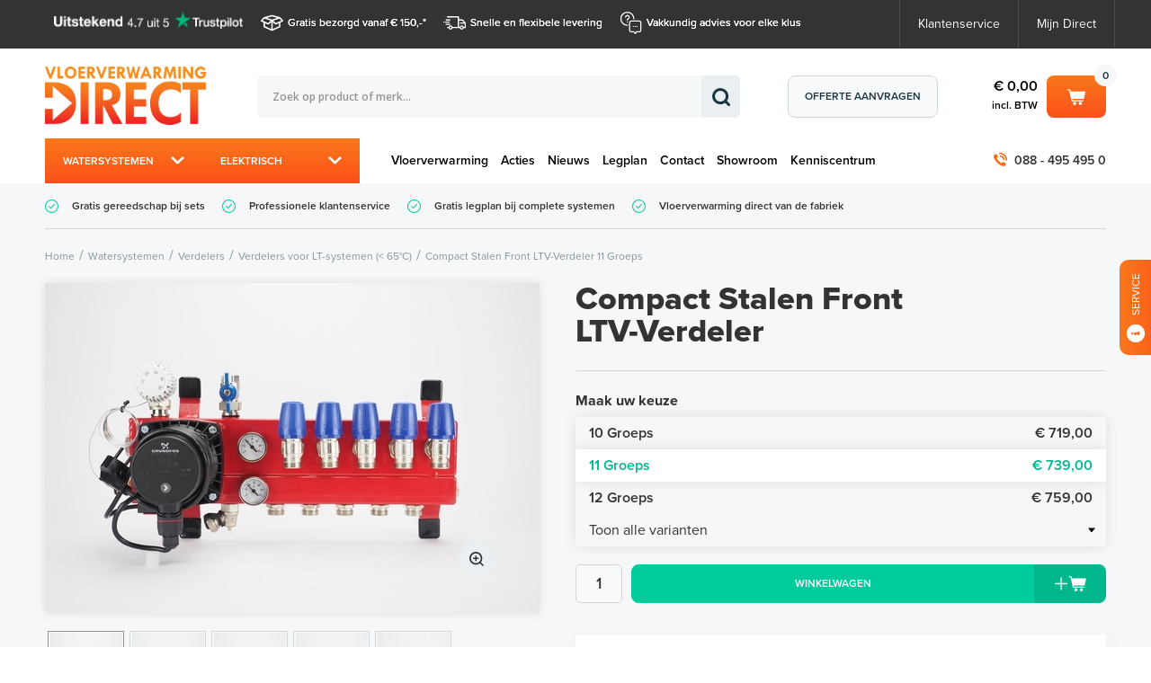

--- FILE ---
content_type: text/html; charset=UTF-8
request_url: https://www.vloerverwarming-direct.nl/p/compact-stalen-front-ltv-verdeler-11-groeps
body_size: 33171
content:
<!DOCTYPE html>
<html lang="nl">
    <head>
		<title>Compact Stalen Front LTV-Verdeler 11 Groeps online bestellen?</title>
		
		
		<meta property="og:url" content="https://www.vloerverwarming-direct.nl/p/compact-stalen-front-ltv-verdeler-11-groeps">
		<meta property="og:title" content="Compact Stalen Front LTV-Verdeler 11 Groeps online bestellen?">
		<meta property="og:description" content="Bestel uw Compact Stalen Front LTV-Verdeler 11 Groeps bij Vloerverwarming-Direct! ➜ ✔Fabrieksprijzen ✔Gratis gereedschap ✔Vakkundig advies">
		<meta property="og:type" content="website">
		<meta property="og:site_name" content="Vloerverwarming-Direct">
		<meta property="og:image" content="https://www.vloerverwarming-direct.nl/p/compact-stalen-front-ltv-verdeler-11-groeps/picture/rw1920/11484/Compact+Stalen+Front+LTV-Verdeler.jpg">
		<meta charset="utf-8">
		<meta name="description" content="Bestel uw Compact Stalen Front LTV-Verdeler 11 Groeps bij Vloerverwarming-Direct! ➜ ✔Fabrieksprijzen ✔Gratis gereedschap ✔Vakkundig advies">
		<meta name="viewport" content="width=device-width, initial-scale=1, maximum-scale=1">
		<meta name="facebook-domain-verification" content="n0jvmeljvs5tl7fzh4xv3ptlqfkg54">
		<meta name="robots" content="index, follow">
		
		
		
		<link rel="canonical" href="https://www.vloerverwarming-direct.nl/p/compact-stalen-front-ltv-verdeler-2-groeps">
		<link href="https://www.vloerverwarming-direct.nl/p/compact-stalen-front-ltv-verdeler-11-groeps" hreflang="nl-NL" rel="alternate">
		<link href="https://www.vloerverwarming-direct.nl/p/compact-stalen-front-ltv-verdeler-11-groeps" hreflang="x-default" rel="alternate">
		<link href="https://www.vloerverwarming-direct.be/p/compact-stalen-front-ltv-verdeler-11-groeps" hreflang="nl-BE" rel="alternate">
		<link rel="shortcut icon" type="image/x-icon" href="/files/69708851/customer/def/favicon/favicon-dn.ico">
		<link rel="apple-touch-icon" href="/files/69708851/customer/def/favicon/apple-touch-icon-dn.png">
		<link rel="apple-touch-icon" sizes="76x76" href="/files/69708851/customer/def/favicon/apple-touch-icon-dn-76x76.png">
		<link rel="apple-touch-icon" sizes="120x120" href="/files/69708851/customer/def/favicon/apple-touch-icon-dn-120x120.png">
		<link rel="apple-touch-icon" sizes="152x152" href="/files/69708851/customer/def/favicon/apple-touch-icon-dn-152x152.png">
		
		

		
		<link rel="stylesheet" href="/filesm/69708851/e02811d11fcef6d6f3f41438854eb9d21af52b39.min.css" type="text/css" media="all">
		<link rel="stylesheet" href="//fonts.googleapis.com/css?family=Open+Sans:400,300,600,700&amp;display=swap" type="text/css" media="all">
		<link rel="stylesheet" href="//use.typekit.net/ljp5awv.css" type="text/css" media="all">
		
		
		
		<script src="/filesm/69708851/74e2538af39b68dac74e01909f075b89b6be61af.min.js"></script>
		
		<!--[if lt IE 9]><script src="//cdnjs.cloudflare.com/ajax/libs/html5shiv/r29/html5.min.js"></script><![endif]-->
		

		
<script>
  
  
</script>
<!-- Server Side Tagging by Taggrs.io -->
<script>(function(w,d,s,l,i){w[l]=w[l]||[];w[l].push({'gtm.start':
new Date().getTime(),event:'gtm.js'});var f=d.getElementsByTagName(s)[0],
j=d.createElement(s),dl=l!='dataLayer'?'&l='+l:'';j.async=true;j.src=
'https://sst.vloerverwarming-direct.nl/gtm.js?id='+i+dl;f.parentNode.insertBefore(j,f);
})(window,document,'script','dataLayer','GTM-57GJHF7N');</script>
<!-- End Server Side Tagging by Taggrs.io -->
<!-- Start VWO Async SmartCode -->
<link rel="preconnect" href="https://dev.visualwebsiteoptimizer.com" />
<script type='text/javascript' id='vwoCode'>
    window._vwo_code || (function() {
        var account_id=1010173,
            version=2.1,
            settings_tolerance=2000,
            hide_element='body',
            hide_element_style = 'opacity:0 !important;filter:alpha(opacity=0) !important;background:none !important;transition:none !important;',
            /* DO NOT EDIT BELOW THIS LINE */
            f=false,w=window,d=document,v=d.querySelector('#vwoCode'),cK='_vwo_'+account_id+'_settings',cc={};try{var c=JSON.parse(localStorage.getItem('_vwo_'+account_id+'_config'));cc=c&&typeof c==='object'?c:{}}catch(e){}var stT=cc.stT==='session'?w.sessionStorage:w.localStorage;code={nonce:v&&v.nonce,use_existing_jquery:function(){return typeof use_existing_jquery!=='undefined'?use_existing_jquery:undefined},library_tolerance:function(){return typeof library_tolerance!=='undefined'?library_tolerance:undefined},settings_tolerance:function(){return cc.sT||settings_tolerance},hide_element_style:function(){return'{'+(cc.hES||hide_element_style)+'}'},hide_element:function(){if(performance.getEntriesByName('first-contentful-paint')[0]){return''}return typeof cc.hE==='string'?cc.hE:hide_element},getVersion:function(){return version},finish:function(e){if(!f){f=true;var t=d.getElementById('_vis_opt_path_hides');if(t)t.parentNode.removeChild(t);if(e)(new Image).src='https://dev.visualwebsiteoptimizer.com/ee.gif?a='+account_id+e}},finished:function(){return f},addScript:function(e){var t=d.createElement('script');t.type='text/javascript';if(e.src){t.src=e.src}else{t.text=e.text}v&&t.setAttribute('nonce',v.nonce);d.getElementsByTagName('head')[0].appendChild(t)},load:function(e,t){var n=this.getSettings(),i=d.createElement('script'),r=this;t=t||{};if(n){i.textContent=n;d.getElementsByTagName('head')[0].appendChild(i);if(!w.VWO||VWO.caE){stT.removeItem(cK);r.load(e)}}else{var o=new XMLHttpRequest;o.open('GET',e,true);o.withCredentials=!t.dSC;o.responseType=t.responseType||'text';o.onload=function(){if(t.onloadCb){return t.onloadCb(o,e)}if(o.status===200||o.status===304){_vwo_code.addScript({text:o.responseText})}else{_vwo_code.finish('&e=loading_failure:'+e)}};o.onerror=function(){if(t.onerrorCb){return t.onerrorCb(e)}_vwo_code.finish('&e=loading_failure:'+e)};o.send()}},getSettings:function(){try{var e=stT.getItem(cK);if(!e){return}e=JSON.parse(e);if(Date.now()>e.e){stT.removeItem(cK);return}return e.s}catch(e){return}},init:function(){if(d.URL.indexOf('__vwo_disable__')>-1)return;var e=this.settings_tolerance();w._vwo_settings_timer=setTimeout(function(){_vwo_code.finish();stT.removeItem(cK)},e);var t;if(this.hide_element()!=='body'){t=d.createElement('style');var n=this.hide_element(),i=n?n+this.hide_element_style():'',r=d.getElementsByTagName('head')[0];t.setAttribute('id','_vis_opt_path_hides');v&&t.setAttribute('nonce',v.nonce);t.setAttribute('type','text/css');if(t.styleSheet)t.styleSheet.cssText=i;else t.appendChild(d.createTextNode(i));r.appendChild(t)}else{t=d.getElementsByTagName('head')[0];var i=d.createElement('div');i.style.cssText='z-index: 2147483647 !important;position: fixed !important;left: 0 !important;top: 0 !important;width: 100% !important;height: 100% !important;background: white !important;display: block !important;';i.setAttribute('id','_vis_opt_path_hides');i.classList.add('_vis_hide_layer');t.parentNode.insertBefore(i,t.nextSibling)}var o=window._vis_opt_url||d.URL,s='https://dev.visualwebsiteoptimizer.com/j.php?a='+account_id+'&u='+encodeURIComponent(o)+'&vn='+version;if(w.location.search.indexOf('_vwo_xhr')!==-1){this.addScript({src:s})}else{this.load(s+'&x=true')}}};w._vwo_code=code;code.init();})();
</script>
<!-- End VWO Async SmartCode --><script>cmsResponsiveManager.setFormats([{"format":"mobile","size":480},{"format":"phablet","size":768},{"format":"tablet","size":960},{"format":"desktop","size":1280},{"format":"desktopxl","size":1280}]);</script>	
    </head>
    <body class="cms-body lang-nl">
        

   		<div id="cms-wrapper" class="cms-el cms-el1 cms-el2">

	<header class="header">
	<section class="section section__header--top">
		<div class="container-12 mobileHeader" id="mobileHeader">
				
			<div class="header__section--trust header__section--trust-white header__section--trust-oneline">
<!--				<div class="trustpilot-widget" data-locale="nl-NL" data-template-id="5419b637fa0340045cd0c936" data-businessunit-id="4fb6f1c100006400051573e8" data-style-height="20px" data-style-width="100%" data-theme="dark"> <a href="https://nl.trustpilot.com/review/www.vloerverwarming-direct.nl" target="_blank" rel="noopener">Trustpilot</a> </div>-->
				<a href="https://nl.trustpilot.com/review/www.vloerverwarming-direct.nl" target="_blank" rel="noopener"><img src="/files/69708851/customer/def/picture/trustpilot_banner_dn.png" alt="Vloerverwarming-Direct op Trustpilot" title="Vloerverwarming-Direct op Trustpilot"></a>
			</div>
			

			

			<div class="iconContainer--left" data-tablet-order="3" data-phablet-order="3" data-mobile-order="3"></div>

			<div class="header__section--trust header__section--trust-mobile" data-tablet-parent="#mobileUsp" data-tablet-order="1" data-phablet-parent="#mobileUsp" data-phablet-order="1" data-mobile-parent="#mobileUsp" data-mobile-order="1">
<!--				<div class="trustpilot-widget" data-locale="nl-NL" data-template-id="5419b732fbfb950b10de65e5" data-businessunit-id="4fb6f1c100006400051573e8" data-style-height="24px" data-style-width="100%" data-theme="light">-->
				<a href="https://nl.trustpilot.com/review/www.vloerverwarming-direct.nl" target="_blank" rel="noopener"><img src="/files/69708851/customer/def/picture/trustpilot_banner_mobile_dn.png" alt="Vloerverwarming-Direct op Trustpilot" title="Vloerverwarming-Direct op Trustpilot"></a>
<!--				</div>-->
			</div>
			<ul class="list usp__list grid-7" data-desktop-classes="list usp__list grid-7 omega" data-tablet-parent="#mobileUsp" data-tablet-order="1" data-phablet-parent="#mobileUsp" data-phablet-order="1" data-mobile-parent="#mobileUsp" data-mobile-order="1">
				<li class="list-item usp__list-item usp__list-item--1">
				<p><a href="/klantenservice/verzendkosten" title="Verzendkosten">Gratis bezorgd vanaf &euro; 150,-</a>*</p>

				</li>
				<li class="list-item usp__list-item usp__list-item--2">
				<p><a href="/klantenservice/levertijden" title="">Snelle en flexibele levering</a></p>

				</li>
				<li class="list-item usp__list-item usp__list-item--3">
				<p><a href="/offerte" title="">Vakkundig advies voor elke klus</a></p>

				</li>
				<li class="list-item usp__list-item usp__list-item--4">
				<p>Vloerverwarming direct van de fabriek</p>

				</li>
			</ul>
			
			
			<a class="link header__link header__link--service" href="/klantenservice" title="Klantenservice">Klantenservice</a>
			<a class="link header__link header__link--account" href="/mijn-account/inloggen" title="Mijn Store" data-tablet-parent=".iconContainer--left" data-tablet-order="1" data-phablet-parent=".iconContainer--left" data-phablet-order="1" data-mobile-parent=".iconContainer--left" data-mobile-order="1">Mijn Direct</a>
			<a href="tel:+31884954950" title="Neem telefonisch contact met ons op" class="link header__link header__link--phone" data-tablet-parent=".iconContainer--left" data-tablet-order="2" data-phablet-parent=".iconContainer--left" data-phablet-order="2" data-mobile-parent=".iconContainer--left" data-mobile-order="2">088 - 495 495 0</a>
			
			
			
			
			
			<div class="iconContainer--right" data-tablet-order="3" data-phablet-order="3" data-mobile-order="3"></div>
		</div>
	</section>
	<section class="section section__header--middle">
		<div class="container-12">
			<div class="grid-12 headerSpace" data-tablet-classes="grid-fullWidth" data-phablet-classes="grid-fullWidth" data-mobile-classes="grid-fullWidth">
				<div class="header__col header__col--left">
					
					<a class="link webshopLogo webshopLogo--header" href="/" title="Vloerverwarming-Direct" data-tablet-order="1" data-phablet-order="1" data-mobile-order="1">
						<img class="webshopLogo__desktop webshopLogo__desktop--direct" alt="Vloerverwarming-Direct" src="/files/69708851/customer/def/picture/company-logo.png">
					</a>
					
					
				</div>
				<div class="header__col header__col--middle">
					
					<div class="cms-search">
						<form action="/zoeken" method="get" id="webshopHeaderQueryForm">
							<input type="text" name="q" placeholder="Zoek op product of merk..." value="" id="webshopHeaderQuery" />
							<a href="/zoeken" onclick="$(this).parents('form').submit(); return false;" class="cms-button cms-button-icon-only" title="Zoeken">
								<span class="cms-icon cms-icon-search"></span>
							</a>
						</form>
					</div>
					<script>
					$(function(){
						// autocomplete
						$('#webshopHeaderQuery').autocomplete({
							minLength: 2,
							select: function(){window.setTimeout(function(){$('#webshopHeaderQueryForm').submit();},10);},
							open: function(event, ui) {$(this).autocomplete("widget").addClass('cms-el cms-el1 cms-el2');},
							source:
							function(request, response) {
								$.get('/zoeken',{'autocomplete': 'yes', 'q': request.term},function(data){response(data);});
							}});
					});
					</script>
				</div>
				<div class="header__col header__col--right">
					
					<a href="/offerte" title="Offerte aanvragen" class="cms-button link header__link header__link--quote" data-mobile-parent=".header__col--left">Offerte aanvragen</a>
					
					<div class="shoppingCart__mobile" data-tablet-parent=".iconContainer--right" data-tablet-order="5" data-phablet-parent=".iconContainer--right" data-phablet-order="5" data-mobile-parent=".iconContainer--right" data-mobile-order="5"><div class="shoppingCart">
	<a href="/winkelwagen" title="Bekijk uw winkelwagen" class="cms-button cms-button-primary link header__link header__link--shoppingCart" id="cmsWebhopShoppingCartSummary">
		Winkelwagen<span class="shoppingCart__count">0</span>
		<div class="totalAmount">
			<span class="totalAmount__price">€ 0,00</span>
			<span class="totalAmount__vat">incl. BTW</span>
		</div>
	</a>

	<div class="shoppingCart__dropdown">
		<div class="shoppinCart__innerContainer">
			
			<span class="shoppinCart__mainTitle">In winkelwagen:</span>
			
			<div class="shoppingCart__total">
				<span class="shoppingCart__title">Totaalbedrag (incl. BTW)</span>
				<span class="shoppingCart__price">€ 0,00</span>
			</div>
			
			<a href="/winkelwagen" title="Bestellen" class="cms-button cms-button-primary shoppinCart__button">Bestellen</a>			
		</div>
	</div>

</div>


<script>
CmsWebshopManager.prototype.reloadShoppingCartSummary = function() {
	$.post('/winkelwagen',{action: 'getShoppingCartSummary'},function(data){
		$('.header__link--shoppingCart').replaceWith(data);
		// check responsive method
		if (typeof cmsResponsiveManager !== 'undefined')
			cmsResponsiveManager.init('#cmsWebhopShoppingCartSummary');
	});
};
</script>
</div>
				</div>
				

				<nav class="grid-12 alpha omega stickyContainer">
					<div class="cms-menu-container stickyInner" data-tablet-parent="#mobileHeader" data-tablet-order="1" data-phablet-parent="#mobileHeader" data-phablet-order="1" data-mobile-parent="#mobileHeader" data-mobile-order="1">
						<div class="cms-menu-B desktop">
	<a href="/" title="Home" class="cms-menu-icon">
		<span class="cms-icon cms-icon-menu"></span>
		<span class="cms-icon cms-icon-menu-close"></span>
	</a>

	<div class="cms-menu level1">
		
			
				<li class="cms-menu-item home level1 mega-menu-water">
					<a href="/watersystemen">Watersystemen</a>
					<div class="cms-menu-column mega-dropdown">
						<!-- Left Column: Category Navigation -->
						<div class="mega-nav-column">
							<ul class="mega-nav-list">
								
									
										<li class="mega-nav-item active" data-target="water-0">
											<a href="/vloerverwarmingssets/20032" title="Vloerverwarmingssets">Vloerverwarmingssets</a>
										</li>
									
										<li class="mega-nav-item" data-target="water-1">
											<a href="/verdelers/20086" title="Verdelers">Verdelers</a>
										</li>
									
										<li class="mega-nav-item" data-target="water-2">
											<a href="/pompregeling/20088" title="Aanvullende systeem-onderdelen">Aanvullende systeem-onderdelen</a>
										</li>
									
										<li class="mega-nav-item" data-target="water-3">
											<a href="/buizen-en-koppelingen/20087" title="Buizen, koppelingen en gereedschap">Buizen, koppelingen en gereedschap</a>
										</li>
									
										<li class="mega-nav-item" data-target="water-4">
											<a href="/dekvloeren" title="Dekvloer-systemen">Dekvloer-systemen</a>
										</li>
									
										<li class="mega-nav-item" data-target="water-5">
											<a href="/dunbed-systemen" title="Dunbed-systemen">Dunbed-systemen</a>
										</li>
									
										<li class="mega-nav-item" data-target="water-6">
											<a href="/mortels-en-egalines" title="Mortels en egalines">Mortels en egalines</a>
										</li>
									
										<li class="mega-nav-item" data-target="water-7">
											<a href="/droogbouw" title="Droogbouw-systemen">Droogbouw-systemen</a>
										</li>
									
										<li class="mega-nav-item" data-target="water-8">
											<a href="/draadloze-zoneregeling/20052" title="Draadloze zoneregeling">Draadloze zoneregeling</a>
										</li>
									
										<li class="mega-nav-item" data-target="water-9">
											<a href="/bedrade-zoneregeling/20115" title="Bedrade zoneregeling">Bedrade zoneregeling</a>
										</li>
									
										<li class="mega-nav-item" data-target="water-10">
											<a href="/honeywell-kamerthermostaten" title="Kamerthermostaten">Kamerthermostaten</a>
										</li>
									
								
							</ul>
						</div>

						<!-- Middle Column: Dynamic Content -->
						<div class="mega-content-column">
							
								
									<div class="mega-content-panel active" id="water-0">
										<h2 class="mega-font">Vloerverwarmingssets</h2>
										<ul class="mega-menu-list">
											
												
													<li><a href="/vloerverwarmingssets/20032/set-ht-mengverdeler-65c/20079" title="Set - HT-mengverdeler (&gt; 65°C)">Set - HT-mengverdeler (&gt; 65°C)</a></li>
												
													<li><a href="/vloerverwarmingssets/20032/set-ltv-verdeler-65c/20080" title="Set - LTV-verdeler (&lt; 65°C)">Set - LTV-verdeler (&lt; 65°C)</a></li>
												
													<li><a href="/vloerverwarmingssets/20032/set-open-lt-verdeler-45c/20082" title="Set - Open LT-verdeler (&lt; 45°C)">Set - Open LT-verdeler (&lt; 45°C)</a></li>
												
													<li><a href="/vloerverwarmingssets/20032/set-blok-en-stadsverwarming/20081" title="Set - Blok- en stadsverwarming">Set - Blok- en stadsverwarming</a></li>
												
											
										</ul>
										
										<h3 class="mega-font">Meest verkocht</h3>
											<article class="mega-bestseller">
												<a class="mega-bestseller__product-link" href="/p/5-groeps-set-ht-mengverdeler-5-groeps" title="HT-mengverdeler (5 groeps)">
													<img src="/p/5-groeps-set-ht-mengverdeler-5-groeps/picture/fw280h204cfFFFFFF00/11531/5+Groeps+Set.png" alt="HT-mengverdeler (5 groeps)">
												</a>
												<div class="mega-bestseller__content-wrapper">
													<a href="/p/5-groeps-set-ht-mengverdeler-5-groeps" class="cms-product-title">5 Groeps Set</a>
													<p class="cms-product-group-title">HT-mengverdeler (5 groeps)</p>
													<div class="mega-bestseller__price-wrapper">
														
															<p class="cms-webshop-price old">Adviesprijs<span>€ 1.200,00</span></p>
														
														<span class="cms-webshop-price new">€ 769,00</span>
													</div>
													<button href="javascript:void(0);" onclick="webshopManager.addProductToShoppingCartFromMenu(20182,1,true);" class="cms-button cms-button-cta button-cart" title="Toevoegen aan winkelwagen">Toevoegen aan winkelwagen</button>
												</div>
											</article>
										
									</div>
								
									<div class="mega-content-panel" id="water-1">
										<h2 class="mega-font">Verdelers</h2>
										<ul class="mega-menu-list">
											
												
													<li><a href="/verdelers/20086/verdelers-voor-ht-systemen-65c/20075" title="Verdelers voor HT-systemen (&gt; 65°C)">Verdelers voor HT-systemen (&gt; 65°C)</a></li>
												
													<li><a href="/verdelers/20086/verdelers-voor-lt-systemen-65c/20077" title="Verdelers voor LT-systemen (&lt; 65°C)">Verdelers voor LT-systemen (&lt; 65°C)</a></li>
												
													<li><a href="/verdelers/20086/verdelers-blok-en-stadsverwarming/20076" title="Verdelers Blok- en Stadsverwarming">Verdelers Blok- en Stadsverwarming</a></li>
												
													<li><a href="/verdelers/20086/verdelers-voor-specifieke-toepassingen/20078" title="Verdelers voor Specifieke Toepassingen">Verdelers voor Specifieke Toepassingen</a></li>
												
													<li><a href="/verdelerkasten" title="Verdelerkasten">Verdelerkasten</a></li>
												
											
										</ul>
										
										<h3 class="mega-font">Meest verkocht</h3>
											<article class="mega-bestseller">
												<a class="mega-bestseller__product-link" href="/p/open-premium-kunststof-verdeler-8-groeps" title="8 Groeps">
													<img src="/p/open-premium-kunststof-verdeler-8-groeps/picture/fw280h204cfFFFFFF00/12063/Open+Premium+Kunststof+Verdeler.jpg" alt="8 Groeps">
												</a>
												<div class="mega-bestseller__content-wrapper">
													<a href="/p/open-premium-kunststof-verdeler-8-groeps" class="cms-product-title">Open Premium Kunststof Verdeler</a>
													<p class="cms-product-group-title">8 Groeps</p>
													<div class="mega-bestseller__price-wrapper">
														
															<p class="cms-webshop-price old">Adviesprijs<span>€ 747,68</span></p>
														
														<span class="cms-webshop-price new">€ 429,00</span>
													</div>
													<button href="javascript:void(0);" onclick="webshopManager.addProductToShoppingCartFromMenu(20970,1,true);" class="cms-button cms-button-cta button-cart" title="Toevoegen aan winkelwagen">Toevoegen aan winkelwagen</button>
												</div>
											</article>
										
									</div>
								
									<div class="mega-content-panel" id="water-2">
										<h2 class="mega-font">Aanvullende systeem-onderdelen</h2>
										<ul class="mega-menu-list">
											
												
													<li><a href="/pompregeling/20088/meng-unit-met-circulatiepomp/20089" title="Meng-unit met circulatiepomp">Meng-unit met circulatiepomp</a></li>
												
													<li><a href="/pompregeling/20088/vervangingspompen/20069" title="Vervangingspompen">Vervangingspompen</a></li>
												
													<li><a href="/pompregeling/20088/pompschakelaar-en-bypass/20044" title="Pompschakelaar en Bypass">Pompschakelaar en Bypass</a></li>
												
													<li><a href="/filters-en-vuilafscheiders" title="Filters en vuilafscheiders">Filters en vuilafscheiders</a></li>
												
													<li><a href="/pompregeling/20088/rtl-ventielen/20045" title="RTL-ventielen">RTL-ventielen</a></li>
												
											
										</ul>
										
										<h3 class="mega-font">Meest verkocht</h3>
											<article class="mega-bestseller">
												<a class="mega-bestseller__product-link" href="/p/pompschakelaar-hy-02-eco-pump-switch" title="ECO Pump Switch">
													<img src="/p/pompschakelaar-hy-02-eco-pump-switch/picture/fw280h204cfFFFFFF00/11518/Pompschakelaar+HY-02.jpg" alt="ECO Pump Switch">
												</a>
												<div class="mega-bestseller__content-wrapper">
													<a href="/p/pompschakelaar-hy-02-eco-pump-switch" class="cms-product-title">Pompschakelaar HY-02</a>
													<p class="cms-product-group-title">ECO Pump Switch</p>
													<div class="mega-bestseller__price-wrapper">
														
															<p class="cms-webshop-price old">Adviesprijs<span>€ 58,30</span></p>
														
														<span class="cms-webshop-price new">€ 39,99</span>
													</div>
													<button href="javascript:void(0);" onclick="webshopManager.addProductToShoppingCartFromMenu(20618,1,true);" class="cms-button cms-button-cta button-cart" title="Toevoegen aan winkelwagen">Toevoegen aan winkelwagen</button>
												</div>
											</article>
										
									</div>
								
									<div class="mega-content-panel" id="water-3">
										<h2 class="mega-font">Buizen, koppelingen en gereedschap</h2>
										<ul class="mega-menu-list">
											
												
													<li><a href="/buizen-en-koppelingen/20087/vloerverwarmingsbuizen/20006" title="Vloerverwarmingsbuizen">Vloerverwarmingsbuizen</a></li>
												
													<li><a href="/buizen-en-koppelingen/20087/aansluitkoppelingen-en-afsluiters/20090" title="Aansluitkoppelingen en afsluiters">Aansluitkoppelingen en afsluiters</a></li>
												
													<li><a href="/persfittingen/20028" title="Universele persfittingen">Universele persfittingen</a></li>
												
													<li><a href="/buizen-en-koppelingen/20087/gereedschap-en-toebehoren/20053" title="Gereedschap en Toebehoren">Gereedschap en Toebehoren</a></li>
												
											
										</ul>
										
										<h3 class="mega-font">Meest verkocht</h3>
											<article class="mega-bestseller">
												<a class="mega-bestseller__product-link" href="/p/16mm-pe-rt-buis-16mm-x-2-0mm-100m" title="16mm x 2,0mm/100m">
													<img src="/p/16mm-pe-rt-buis-16mm-x-2-0mm-100m/picture/fw280h204cfFFFFFF00/6626/16mm+PE-RT+Buis.png" alt="16mm x 2,0mm/100m">
												</a>
												<div class="mega-bestseller__content-wrapper">
													<a href="/p/16mm-pe-rt-buis-16mm-x-2-0mm-100m" class="cms-product-title">16mm PE-RT Buis</a>
													<p class="cms-product-group-title">16mm x 2,0mm/100m</p>
													<div class="mega-bestseller__price-wrapper">
														
															<p class="cms-webshop-price old">Adviesprijs<span>€ 135,00</span></p>
														
														<span class="cms-webshop-price new">€ 53,50</span>
													</div>
													<button href="javascript:void(0);" onclick="webshopManager.addProductToShoppingCartFromMenu(21035,1,true);" class="cms-button cms-button-cta button-cart" title="Toevoegen aan winkelwagen">Toevoegen aan winkelwagen</button>
												</div>
											</article>
										
									</div>
								
									<div class="mega-content-panel" id="water-4">
										<h2 class="mega-font">Dekvloer-systemen</h2>
										<ul class="mega-menu-list">
											
												
													<li><a href="/isolatie-en-bevestiging/20046/krimpnetten/20047" title="Krimpnetten">Krimpnetten</a></li>
												
													<li><a href="/isolatie-en-bevestiging/20046/tacker-systeem/20048" title="Tacker-systeem">Tacker-systeem</a></li>
												
													<li><a href="/isolatie-en-bevestiging/20046/noppenplaten/20049" title="Noppenplaten">Noppenplaten</a></li>
												
													<li><a href="/isolatie-en-bevestiging/20046/bevestigingsrails-en-inslagbeugels/20051" title="Bevestigingsrails en Inslagbeugels">Bevestigingsrails en Inslagbeugels</a></li>
												
											
										</ul>
										
										<h3 class="mega-font">Meest verkocht</h3>
											<article class="mega-bestseller">
												<a class="mega-bestseller__product-link" href="/p/geisoleerde-noppenplaten-28mm-per-10-stuks-10m" title="28mm / 11mm EPS-isolatie (per 10 stuks / 10m²)">
													<img src="/p/geisoleerde-noppenplaten-28mm-per-10-stuks-10m/picture/fw280h204cfFFFFFF00/6310/Ge%C3%AFsoleerde+Noppenplaten.png" alt="28mm / 11mm EPS-isolatie (per 10 stuks / 10m²)">
												</a>
												<div class="mega-bestseller__content-wrapper">
													<a href="/p/geisoleerde-noppenplaten-28mm-per-10-stuks-10m" class="cms-product-title">Geïsoleerde Noppenplaten</a>
													<p class="cms-product-group-title">28mm / 11mm EPS-isolatie (per 10 stuks / 10m²)</p>
													<div class="mega-bestseller__price-wrapper">
														
															<p class="cms-webshop-price old">Adviesprijs<span>€ 242,38</span></p>
														
														<span class="cms-webshop-price new">€ 127,50</span>
													</div>
													<button href="javascript:void(0);" onclick="webshopManager.addProductToShoppingCartFromMenu(20663,1,true);" class="cms-button cms-button-cta button-cart" title="Toevoegen aan winkelwagen">Toevoegen aan winkelwagen</button>
												</div>
											</article>
										
									</div>
								
									<div class="mega-content-panel" id="water-5">
										<h2 class="mega-font">Dunbed-systemen</h2>
										<ul class="mega-menu-list">
											
												
													<li><a href="/isolatie-en-bevestiging/20046/thinmat-systeem/20061" title="ThinMat-systeem, 12mm hoog">ThinMat-systeem, 12mm hoog</a></li>
												
													<li><a href="/slimfit-systeem" title="SlimFit-systeem, 14mm hoog">SlimFit-systeem, 14mm hoog</a></li>
												
													<li><a href="/fiberboard-systeem-18mm-hoog" title="FiberBoard-systeem, 18mm hoog">FiberBoard-systeem, 18mm hoog</a></li>
												
													<li><a href="/infrezen" title="Vloerverwarming infrezen">Vloerverwarming infrezen</a></li>
												
											
										</ul>
										
										<h3 class="mega-font">Meest verkocht</h3>
											<article class="mega-bestseller">
												<a class="mega-bestseller__product-link" href="/p/thinmat-systeem-thinmat-tegels-doos-5-st-2-4-m" title="ThinMat-tegels (5 stuks / 2,4 m²)">
													<img src="/p/thinmat-systeem-thinmat-tegels-doos-5-st-2-4-m/picture/fw280h204cfFFFFFF00/10381/ThinMat-systeem.png" alt="ThinMat-tegels (5 stuks / 2,4 m²)">
												</a>
												<div class="mega-bestseller__content-wrapper">
													<a href="/p/thinmat-systeem-thinmat-tegels-doos-5-st-2-4-m" class="cms-product-title">ThinMat-systeem</a>
													<p class="cms-product-group-title">ThinMat-tegels (5 stuks / 2,4 m²)</p>
													<div class="mega-bestseller__price-wrapper">
														
															<p class="cms-webshop-price old">Adviesprijs<span>€ 85,00</span></p>
														
														<span class="cms-webshop-price new">€ 48,40</span>
													</div>
													<button href="javascript:void(0);" onclick="webshopManager.addProductToShoppingCartFromMenu(20666,1,true);" class="cms-button cms-button-cta button-cart" title="Toevoegen aan winkelwagen">Toevoegen aan winkelwagen</button>
												</div>
											</article>
										
									</div>
								
									<div class="mega-content-panel" id="water-6">
										<h2 class="mega-font">Mortels en egalines</h2>
										<ul class="mega-menu-list">
											
												
													<li><a href="/reparatiemortels-en-egaline" title="UZIN UTZ Mortels en Egalines">UZIN UTZ Mortels en Egalines</a></li>
												
											
										</ul>
										
										<h3 class="mega-font">Meest verkocht</h3>
											<article class="mega-bestseller">
												<a class="mega-bestseller__product-link" href="/p/planitex-basic-egaline-egalisatie-zak-25kg" title="Egalisatie, zak 25kg">
													<img src="/p/planitex-basic-egaline-egalisatie-zak-25kg/picture/fw280h204cfFFFFFF00/16601/Planitex+Basic+Gips-egalisatiemortel+.png" alt="Egalisatie, zak 25kg">
												</a>
												<div class="mega-bestseller__content-wrapper">
													<a href="/p/planitex-basic-egaline-egalisatie-zak-25kg" class="cms-product-title">Planitex Basic Gips-egalisatiemortel </a>
													<p class="cms-product-group-title">Egalisatie, zak 25kg</p>
													<div class="mega-bestseller__price-wrapper">
														
															<p class="cms-webshop-price old">Adviesprijs<span>€ 47,00</span></p>
														
														<span class="cms-webshop-price new">€ 34,50</span>
													</div>
													<button href="javascript:void(0);" onclick="webshopManager.addProductToShoppingCartFromMenu(21399,1,true);" class="cms-button cms-button-cta button-cart" title="Toevoegen aan winkelwagen">Toevoegen aan winkelwagen</button>
												</div>
											</article>
										
									</div>
								
									<div class="mega-content-panel" id="water-7">
										<h2 class="mega-font">Droogbouw-systemen</h2>
										<ul class="mega-menu-list">
											
												
													<li><a href="/dbs14-systeem-25mm" title="DBS14-systeem, 25mm">DBS14-systeem, 25mm</a></li>
												
													<li><a href="/heatboard-w-18mm" title="HeatBoard W, 18mm">HeatBoard W, 18mm</a></li>
												
													<li><a href="/dbs10-systeem-15mm" title="DBS10-systeem, 15mm">DBS10-systeem, 15mm</a></li>
												
											
										</ul>
										
										<h3 class="mega-font">Meest verkocht</h3>
											<article class="mega-bestseller">
												<a class="mega-bestseller__product-link" href="/p/25mm-systeem-dbs14-25mm-droogbouw-isolatieplaat-doos-7-50m2" title="25mm droogbouw-isolatieplaat, doos (7,50m²)">
													<img src="/p/25mm-systeem-dbs14-25mm-droogbouw-isolatieplaat-doos-7-50m2/picture/fw280h204cfFFFFFF00/10611/25mm+Systeem+%28DBS14%29.png" alt="25mm droogbouw-isolatieplaat, doos (7,50m²)">
												</a>
												<div class="mega-bestseller__content-wrapper">
													<a href="/p/25mm-systeem-dbs14-25mm-droogbouw-isolatieplaat-doos-7-50m2" class="cms-product-title">25mm Systeem (DBS14)</a>
													<p class="cms-product-group-title">25mm droogbouw-isolatieplaat, doos (7,50m²)</p>
													<div class="mega-bestseller__price-wrapper">
														
															<p class="cms-webshop-price old">Adviesprijs<span>€ 181,33</span></p>
														
														<span class="cms-webshop-price new">€ 104,90</span>
													</div>
													<button href="javascript:void(0);" onclick="webshopManager.addProductToShoppingCartFromMenu(21677,1,true);" class="cms-button cms-button-cta button-cart" title="Toevoegen aan winkelwagen">Toevoegen aan winkelwagen</button>
												</div>
											</article>
										
									</div>
								
									<div class="mega-content-panel" id="water-8">
										<h2 class="mega-font">Draadloze zoneregeling</h2>
										<ul class="mega-menu-list">
											
												
													<li><a href="/draadloze-zoneregeling/20052/honeywell-evohome-wifi/20084" title="Honeywell evohome WIFI">Honeywell evohome WIFI</a></li>
												
													<li><a href="/draadloze-zoneregeling/20052/magnum-rf-zoneregeling/20074" title="MAGNUM RF zoneregeling">MAGNUM RF zoneregeling</a></li>
												
													<li><a href="/radson-unisenza-plus" title="Radson Unisenza Plus">Radson Unisenza Plus</a></li>
												
													<li><a href="/wavin-sentio-zoneregeling" title="Wavin Sentio-zoneregeling">Wavin Sentio-zoneregeling</a></li>
												
													<li><a href="/draadloze-zoneregeling/20052/honeywell-1-zone-rf-regeling/20085" title="Honeywell 1-zone RF regeling">Honeywell 1-zone RF regeling</a></li>
												
													<li><a href="/draadloze-zoneregeling/20052/magnum-1-zone-rf-regeling" title="MAGNUM 1-zone RF regeling">MAGNUM 1-zone RF regeling</a></li>
												
											
										</ul>
										
										<h3 class="mega-font">Meest verkocht</h3>
											<article class="mega-bestseller">
												<a class="mega-bestseller__product-link" href="/p/vloerverwarmingsregelaar" title="HCC100 Multizone-regelaar">
													<img src="/p/vloerverwarmingsregelaar/picture/fw280h204cfFFFFFF00/12073/Vloerverwarmingsregelaar.png" alt="HCC100 Multizone-regelaar">
												</a>
												<div class="mega-bestseller__content-wrapper">
													<a href="/p/vloerverwarmingsregelaar" class="cms-product-title">Vloerverwarmingsregelaar</a>
													<p class="cms-product-group-title">HCC100 Multizone-regelaar</p>
													<div class="mega-bestseller__price-wrapper">
														
															<p class="cms-webshop-price old">Adviesprijs<span>€ 415,03</span></p>
														
														<span class="cms-webshop-price new">€ 329,00</span>
													</div>
													<button href="javascript:void(0);" onclick="webshopManager.addProductToShoppingCartFromMenu(22012,1,true);" class="cms-button cms-button-cta button-cart" title="Toevoegen aan winkelwagen">Toevoegen aan winkelwagen</button>
												</div>
											</article>
										
									</div>
								
									<div class="mega-content-panel" id="water-9">
										<h2 class="mega-font">Bedrade zoneregeling</h2>
										<ul class="mega-menu-list">
											
												
													<li><a href="/bedrade-zoneregeling/20115/honeywell-hce20-systeem/20116" title="Honeywell HCC100-systeem">Honeywell HCC100-systeem</a></li>
												
													<li><a href="/magnum-h64-systeem" title="MAGNUM H64-systeem">MAGNUM H64-systeem</a></li>
												
											
										</ul>
										
										<h3 class="mega-font">Meest verkocht</h3>
											<article class="mega-bestseller">
												<a class="mega-bestseller__product-link" href="/p/h64-cc-regelunit-h64-set-cc-regelunit-en-h64-mt-thermostaat-ral-9011-zwart" title="H64-Set | CC Regelunit en H64-MT-thermostaat | RAL 9011 Zwart">
													<img src="/p/h64-cc-regelunit-h64-set-cc-regelunit-en-h64-mt-thermostaat-ral-9011-zwart/picture/fw280h204cfFFFFFF00/12366/H64-CC+Regelunit+H64-Set+%7C+CC+Regelunit+en+H64-MT-thermostaat+%7C+RAL+9011+Zwart.png" alt="H64-Set | CC Regelunit en H64-MT-thermostaat | RAL 9011 Zwart">
												</a>
												<div class="mega-bestseller__content-wrapper">
													<a href="/p/h64-cc-regelunit-h64-set-cc-regelunit-en-h64-mt-thermostaat-ral-9011-zwart" class="cms-product-title">H64-CC Regelunit</a>
													<p class="cms-product-group-title">H64-Set | CC Regelunit en H64-MT-thermostaat | RAL 9011 Zwart</p>
													<div class="mega-bestseller__price-wrapper">
														
															<p class="cms-webshop-price old">Adviesprijs<span>€ 385,99</span></p>
														
														<span class="cms-webshop-price new">€ 225,00</span>
													</div>
													<button href="javascript:void(0);" onclick="webshopManager.addProductToShoppingCartFromMenu(22033,1,true);" class="cms-button cms-button-cta button-cart" title="Toevoegen aan winkelwagen">Toevoegen aan winkelwagen</button>
												</div>
											</article>
										
									</div>
								
									<div class="mega-content-panel" id="water-10">
										<h2 class="mega-font">Kamerthermostaten</h2>
										<ul class="mega-menu-list">
											
												
													<li><a href="/aan-uit-thermostaten" title="Honeywell AAN/UIT-thermostaten">Honeywell AAN/UIT-thermostaten</a></li>
												
													<li><a href="/klokthermostaten" title="Honeywell klokthermostaten">Honeywell klokthermostaten</a></li>
												
													<li><a href="/wifi-thermostaten" title="Honeywell WiFi-thermostaten ">Honeywell WiFi-thermostaten </a></li>
												
											
										</ul>
										
										<h3 class="mega-font">Meest verkocht</h3>
											<article class="mega-bestseller">
												<a class="mega-bestseller__product-link" href="/p/honeywell-ATP931GM4100-voordeelpakket" title="ATP931GM4100-Voordeelpakket">
													<img src="/p/honeywell-ATP931GM4100-voordeelpakket/picture/fw280h204cfFFFFFF00/16583/EvoHome+WiFi+Connected+Pakket.png" alt="ATP931GM4100-Voordeelpakket">
												</a>
												<div class="mega-bestseller__content-wrapper">
													<a href="/p/honeywell-ATP931GM4100-voordeelpakket" class="cms-product-title">EvoHome WiFi Connected Pakket</a>
													<p class="cms-product-group-title">ATP931GM4100-Voordeelpakket</p>
													<div class="mega-bestseller__price-wrapper">
														
															<p class="cms-webshop-price old">Adviesprijs<span>€ 446,49</span></p>
														
														<span class="cms-webshop-price new">€ 345,00</span>
													</div>
													<button href="javascript:void(0);" onclick="webshopManager.addProductToShoppingCartFromMenu(22547,1,true);" class="cms-button cms-button-cta button-cart" title="Toevoegen aan winkelwagen">Toevoegen aan winkelwagen</button>
												</div>
											</article>
										
									</div>
								
							
						</div>

						<!-- Right Column: Static Service Content -->
						<div class="mega-service-column">
							<h2 class="mega-font">Service & Contact</h2>
							<p class="mega-font">Vakkundig advies voor elke klus</p>
							<ul class="mega-service-list">
								<li><a href="/offerte" class="mega-button cms-button">Offerte aanvragen</a></li>
								<li><a href="/contact" class="mega-button cms-button">Contactformulier</a></li>
								<li>
									
										<a href="/klantenservice/legplan" class="mega-button cms-button">Gratis legplan</a>
									
									
								</li>
								<li><a href="/kenniscentrum" class="mega-button cms-button">Kenniscentrum</a></li>
								<li>
									
										<a href="/klantenservice" class="mega-button cms-button">Klantenservice</a>
									
									
								</li>
							</ul>
							<img src="/files/69708851/customer/def/picture/trustpilot_footer_dn.png" alt="Vloerverwarming-Direct op Trustpilot" title="Vloerverwarming-Direct op Trustpilot" class="trustpilot-image">
						</div>
					</div>
				</li>
			
				<li class="cms-menu-item home level1 mega-menu-electric">
					<a href="/elektrische-systemen">Elektrisch</a>
					<div class="cms-menu-column mega-dropdown">
						<!-- Left Column: Category Navigation -->
						<div class="mega-nav-column">
							<ul class="mega-nav-list">
								
									
										<li class="mega-nav-item active" data-target="electric-0">
											<a href="/elektrische-vloerverwarming" title="Elektrische vloerverwarming">Elektrische vloerverwarming</a>
										</li>
									
										<li class="mega-nav-item" data-target="electric-1">
											<a href="/magnum-outdoor-systemen" title="Elektrische vorstvrij-systemen">Elektrische vorstvrij-systemen</a>
										</li>
									
										<li class="mega-nav-item" data-target="electric-2">
											<a href="/magnum-elektrische-verwarming/20067" title="MAGNUM Elektrische Verwarming">MAGNUM Elektrische Verwarming</a>
										</li>
									
										<li class="mega-nav-item" data-target="electric-3">
											<a href="/e-heat-elektrische-vloerverwarming/20110" title="e-HEAT Elektrische Vloerverwarming">e-HEAT Elektrische Vloerverwarming</a>
										</li>
									
										<li class="mega-nav-item" data-target="electric-4">
											<a href="/masterwatt-elektrische-panelen" title="Masterwatt Elektrische Panelen">Masterwatt Elektrische Panelen</a>
										</li>
									
										<li class="mega-nav-item" data-target="electric-5">
											<a href="/radson-elektrische-radiatoren/20121" title="Radson Elektrische Radiatoren">Radson Elektrische Radiatoren</a>
										</li>
									
										<li class="mega-nav-item" data-target="electric-6">
											<a href="/drl-elektrische-verwarming" title="DRL Elektrische Verwarming">DRL Elektrische Verwarming</a>
										</li>
									
								
							</ul>
						</div>

						<!-- Middle Column: Dynamic Content -->
						<div class="mega-content-column">
							
								
									<div class="mega-content-panel active" id="electric-0">
										<h2 class="mega-font">Elektrische vloerverwarming</h2>
										<ul class="mega-menu-list">
											
												
													<li><a href="/elektrische-vloerverwarming/vloerverwarmingsmatten" title="Vloerverwarmingsmatten">Vloerverwarmingsmatten</a></li>
												
													<li><a href="/vloerverwarmingskabels" title="Vloerverwarmingskabels">Vloerverwarmingskabels</a></li>
												
													<li><a href="/vloerverwarmingsfolie" title="Vloerverwarmingsfolies">Vloerverwarmingsfolies</a></li>
												
													<li><a href="/vloerverwarmingsontkoppelmat" title="Vloerverwarmingsontkoppeling">Vloerverwarmingsontkoppeling</a></li>
												
													<li><a href="/magnum-elektrische-verwarming/20067/elektrische-thermostaten/20083" title="Vloerverwarmingsthermostaten">Vloerverwarmingsthermostaten</a></li>
												
											
										</ul>
										
										<h3 class="mega-font">Meest verkocht</h3>
											<article class="mega-bestseller">
												<a class="mega-bestseller__product-link" href="/p/remote-control-klokthermostaat-mrc-thermostaat-inbouw" title="MRC²-thermostaat (inbouw) | RAL 9010 Wit">
													<img src="/p/remote-control-klokthermostaat-mrc-thermostaat-inbouw/picture/fw280h204cfFFFFFF00/14488/Remote+Control+WiFi+Klokthermostaat+MRC%C2%B2-thermostaat+%28inbouw%29+%7C+RAL+9010+Wit.png" alt="MRC²-thermostaat (inbouw) | RAL 9010 Wit">
												</a>
												<div class="mega-bestseller__content-wrapper">
													<a href="/p/remote-control-klokthermostaat-mrc-thermostaat-inbouw" class="cms-product-title">Remote Control WiFi Klokthermostaat</a>
													<p class="cms-product-group-title">MRC²-thermostaat (inbouw) | RAL 9010 Wit</p>
													<div class="mega-bestseller__price-wrapper">
														
															<p class="cms-webshop-price old">Adviesprijs<span>€ 246,60</span></p>
														
														<span class="cms-webshop-price new">€ 137,90</span>
													</div>
													<button href="javascript:void(0);" onclick="webshopManager.addProductToShoppingCartFromMenu(21401,1,true);" class="cms-button cms-button-cta button-cart" title="Toevoegen aan winkelwagen">Toevoegen aan winkelwagen</button>
												</div>
											</article>
										
									</div>
								
									<div class="mega-content-panel" id="electric-1">
										<h2 class="mega-font">Elektrische vorstvrij-systemen</h2>
										<ul class="mega-menu-list">
											
												
													<li><a href="/magnum-outdoor-mat" title="MAGNUM Outdoor Mat">MAGNUM Outdoor Mat</a></li>
												
													<li><a href="/magnum-outdoor-cable-beton" title="MAGNUM Outdoor Cable Beton">MAGNUM Outdoor Cable Beton</a></li>
												
													<li><a href="/magnum-outdoor-systemen/magnum-outdoor-cable-asfalt" title="MAGNUM Outdoor Cable Asfalt">MAGNUM Outdoor Cable Asfalt</a></li>
												
													<li><a href="/magnum-elektrische-verwarming/20067/elektrische-vorstvrij-kabel/20073" title="MAGNUM Ideal vorstvrij-lint">MAGNUM Ideal vorstvrij-lint</a></li>
												
											
										</ul>
										
										<h3 class="mega-font">Meest verkocht</h3>
											<article class="mega-bestseller">
												<a class="mega-bestseller__product-link" href="/p/magnum-ideal-vorstvrijlint-4-meter-40-watt-incl-pvc-tape" title="4 meter - 40 Watt Incl. PVC tape">
													<img src="/p/magnum-ideal-vorstvrijlint-4-meter-40-watt-incl-pvc-tape/picture/fw280h204cfFFFFFF00/6614/MAGNUM+Ideal+Vorstvrijlint.png" alt="4 meter - 40 Watt Incl. PVC tape">
												</a>
												<div class="mega-bestseller__content-wrapper">
													<a href="/p/magnum-ideal-vorstvrijlint-4-meter-40-watt-incl-pvc-tape" class="cms-product-title">MAGNUM Ideal Vorstvrijlint</a>
													<p class="cms-product-group-title">4 meter - 40 Watt Incl. PVC tape</p>
													<div class="mega-bestseller__price-wrapper">
														
															<p class="cms-webshop-price old">Adviesprijs<span>€ 79,45</span></p>
														
														<span class="cms-webshop-price new">€ 49,00</span>
													</div>
													<button href="javascript:void(0);" onclick="webshopManager.addProductToShoppingCartFromMenu(21175,1,true);" class="cms-button cms-button-cta button-cart" title="Toevoegen aan winkelwagen">Toevoegen aan winkelwagen</button>
												</div>
											</article>
										
									</div>
								
									<div class="mega-content-panel" id="electric-2">
										<h2 class="mega-font">MAGNUM Elektrische Verwarming</h2>
										<ul class="mega-menu-list">
											
												
													<li><a href="/magnum-elektrische-verwarming/20067/elektrische-verwarmingsmat/20068" title="MAGNUM verwarmingsmat">MAGNUM verwarmingsmat</a></li>
												
													<li><a href="/magnum-ontkoppelingsmat" title="MAGNUM ontkoppelingsmat">MAGNUM ontkoppelingsmat</a></li>
												
													<li><a href="/magnum-elektrische-verwarming/20067/elektrische-verwarmingsfolie/20070" title="MAGNUM verwarmingsfolie">MAGNUM verwarmingsfolie</a></li>
												
													<li><a href="/magnum-elektrische-verwarming/20067/elektrische-droogbouw-kabel/20105" title="MAGNUM droogbouw-kabel">MAGNUM droogbouw-kabel</a></li>
												
													<li><a href="/magnum-elektrische-verwarming/20067/elektrische-dekvloer-kabel/20071" title="MAGNUM dekvloer-kabel">MAGNUM dekvloer-kabel</a></li>
												
													<li><a href="/magnum-elektrische-verwarming/20067/elektrische-plafondverwarming/20102" title="MAGNUM plafondverwarming">MAGNUM plafondverwarming</a></li>
												
													<li><a href="/magnum-elektrische-verwarming/20067/elektrische-spiegelverwarming/20072" title="MAGNUM spiegelverwarming">MAGNUM spiegelverwarming</a></li>
												
											
										</ul>
										
										<h3 class="mega-font">Meest verkocht</h3>
											<article class="mega-bestseller">
												<a class="mega-bestseller__product-link" href="/p/magnum-mat-set-2-5-m-375-watt-0-5m-x-5m" title="2,5 m² / 375 Watt Set met MRC-thermostaat | Wit">
													<img src="/p/magnum-mat-set-2-5-m-375-watt-0-5m-x-5m/picture/fw280h204cfFFFFFF00/14865/MAGNUM+Mat+Set+2%2C5+m%C2%B2+%2F+375+Watt+Set+met+MRC-thermostaat+%7C+Wit.png" alt="2,5 m² / 375 Watt Set met MRC-thermostaat | Wit">
												</a>
												<div class="mega-bestseller__content-wrapper">
													<a href="/p/magnum-mat-set-2-5-m-375-watt-0-5m-x-5m" class="cms-product-title">MAGNUM Mat Set</a>
													<p class="cms-product-group-title">2,5 m² / 375 Watt Set met MRC-thermostaat | Wit</p>
													<div class="mega-bestseller__price-wrapper">
														
															<p class="cms-webshop-price old">Adviesprijs<span>€ 661,81</span></p>
														
														<span class="cms-webshop-price new">€ 335,00</span>
													</div>
													<button href="javascript:void(0);" onclick="webshopManager.addProductToShoppingCartFromMenu(10704,1,true);" class="cms-button cms-button-cta button-cart" title="Toevoegen aan winkelwagen">Toevoegen aan winkelwagen</button>
												</div>
											</article>
										
									</div>
								
									<div class="mega-content-panel" id="electric-3">
										<h2 class="mega-font">e-HEAT Elektrische Vloerverwarming</h2>
										<ul class="mega-menu-list">
											
												
													<li><a href="/e-heat-elektrische-vloerverwarming/20110/elektrische-verwarmingsmat/20111" title="e-HEAT verwarmingsmat">e-HEAT verwarmingsmat</a></li>
												
													<li><a href="/e-heat-ontkoppelingsmat" title="e-HEAT ontkoppelingsmat">e-HEAT ontkoppelingsmat</a></li>
												
													<li><a href="/e-heat-elektrische-vloerverwarming/20110/elektrische-dekvloer-kabel/20113" title="e-HEAT dekvloer-kabel">e-HEAT dekvloer-kabel</a></li>
												
													<li><a href="/e-heat-elektrische-vloerverwarming/20110/elektrische-droogbouw-alu-mat/20112" title="e-HEAT droogbouw ALU-mat">e-HEAT droogbouw ALU-mat</a></li>
												
													<li><a href="/e-heat-warmtematten" title="e-HEAT tapijt- en warmtematten">e-HEAT tapijt- en warmtematten</a></li>
												
											
										</ul>
										
										<h3 class="mega-font">Meest verkocht</h3>
											<article class="mega-bestseller">
												<a class="mega-bestseller__product-link" href="/p/deco-mat-600-watt-set-et44-wit-inbouw" title="4m² / 600 Watt Set met ET44-thermostaat | Wit (inbouw)">
													<img src="/p/deco-mat-600-watt-set-et44-wit-inbouw/picture/fw280h204cfFFFFFF00/16213/DECO-ontkoppelingsmat+Basic+WiFi+Set+4m%C2%B2+%2F+600+Watt+Set+met+ET44-thermostaat+%7C+Wit+%28inbouw%29.png" alt="4m² / 600 Watt Set met ET44-thermostaat | Wit (inbouw)">
												</a>
												<div class="mega-bestseller__content-wrapper">
													<a href="/p/deco-mat-600-watt-set-et44-wit-inbouw" class="cms-product-title">DECO-ontkoppelingsmat Basic WiFi Set</a>
													<p class="cms-product-group-title">4m² / 600 Watt Set met ET44-thermostaat | Wit (inbouw)</p>
													<div class="mega-bestseller__price-wrapper">
														
															<p class="cms-webshop-price old">Adviesprijs<span>€ 532,00</span></p>
														
														<span class="cms-webshop-price new">€ 379,00</span>
													</div>
													<button href="javascript:void(0);" onclick="webshopManager.addProductToShoppingCartFromMenu(22505,1,true);" class="cms-button cms-button-cta button-cart" title="Toevoegen aan winkelwagen">Toevoegen aan winkelwagen</button>
												</div>
											</article>
										
									</div>
								
									<div class="mega-content-panel" id="electric-4">
										<h2 class="mega-font">Masterwatt Elektrische Panelen</h2>
										<ul class="mega-menu-list">
											
												
													<li><a href="/masterwatt-elektrische-panelen/frameloze-infraroodpanelen" title="Frameloze infraroodpanelen">Frameloze infraroodpanelen</a></li>
												
													<li><a href="/masterwatt-elektrische-panelen/infraroodpanelen-met-glasplaat" title="Infraroodpanelen met glasplaat">Infraroodpanelen met glasplaat</a></li>
												
													<li><a href="/masterwatt-elektrische-panelen/infrarood-spiegelpanelen" title="Infrarood spiegelpanelen">Infrarood spiegelpanelen</a></li>
												
													<li><a href="/masterwatt-elektrische-panelen/convectoren-voor-luchtverwarming" title="Convectoren voor luchtverwarming">Convectoren voor luchtverwarming</a></li>
												
											
										</ul>
										
										<h3 class="mega-font">Meest verkocht</h3>
											<article class="mega-bestseller">
												<a class="mega-bestseller__product-link" href="/p/robuust-basic-elektrische-convector-1000-watt-49cm-x-45cm" title="1000 Watt (49cm x 45cm)">
													<img src="/p/robuust-basic-elektrische-convector-1000-watt-49cm-x-45cm/picture/fw280h204cfFFFFFF00/11096/ROBUUST+Basic+elektrische+convector.png" alt="1000 Watt (49cm x 45cm)">
												</a>
												<div class="mega-bestseller__content-wrapper">
													<a href="/p/robuust-basic-elektrische-convector-1000-watt-49cm-x-45cm" class="cms-product-title">ROBUUST Basic elektrische convector</a>
													<p class="cms-product-group-title">1000 Watt (49cm x 45cm)</p>
													<div class="mega-bestseller__price-wrapper">
														
															<p class="cms-webshop-price old">Adviesprijs<span>€ 185,13</span></p>
														
														<span class="cms-webshop-price new">€ 169,00</span>
													</div>
													<button href="javascript:void(0);" onclick="webshopManager.addProductToShoppingCartFromMenu(21834,1,true);" class="cms-button cms-button-cta button-cart" title="Toevoegen aan winkelwagen">Toevoegen aan winkelwagen</button>
												</div>
											</article>
										
									</div>
								
									<div class="mega-content-panel" id="electric-5">
										<h2 class="mega-font">Radson Elektrische Radiatoren</h2>
										<ul class="mega-menu-list">
											
												
													<li><a href="/radson-elektrische-radiatoren/20121/elektrische-paneelradiatoren/20122" title="Elektrische paneelradiatoren">Elektrische paneelradiatoren</a></li>
												
													<li><a href="/radson-elektrische-radiatoren/20121/elektrische-designradiatoren/20124" title="Elektrische designradiatoren">Elektrische designradiatoren</a></li>
												
													<li><a href="/radson-elektrische-radiatoren/20121/elektrische-badkamerradiatoren/20123" title="Elektrische badkamerradiatoren">Elektrische badkamerradiatoren</a></li>
												
											
										</ul>
										
										<h3 class="mega-font">Meest verkocht</h3>
											<article class="mega-bestseller">
												<a class="mega-bestseller__product-link" href="/p/yali-digital-elektrische-paneelradiator-2000-watt-60cm-x-121cm" title="2000 Watt (60cm x 121cm)">
													<img src="/p/yali-digital-elektrische-paneelradiator-2000-watt-60cm-x-121cm/picture/fw280h204cfFFFFFF00/12312/Yali+Digital+Elektrische+Paneelradiator.png" alt="2000 Watt (60cm x 121cm)">
												</a>
												<div class="mega-bestseller__content-wrapper">
													<a href="/p/yali-digital-elektrische-paneelradiator-2000-watt-60cm-x-121cm" class="cms-product-title">Yali Digital Elektrische Paneelradiator</a>
													<p class="cms-product-group-title">2000 Watt (60cm x 121cm)</p>
													<div class="mega-bestseller__price-wrapper">
														
															<p class="cms-webshop-price old">Adviesprijs<span>€ 688,42</span></p>
														
														<span class="cms-webshop-price new">€ 529,00</span>
													</div>
													<button href="javascript:void(0);" onclick="webshopManager.addProductToShoppingCartFromMenu(21591,1,true);" class="cms-button cms-button-cta button-cart" title="Toevoegen aan winkelwagen">Toevoegen aan winkelwagen</button>
												</div>
											</article>
										
									</div>
								
									<div class="mega-content-panel" id="electric-6">
										<h2 class="mega-font">DRL Elektrische Verwarming</h2>
										<ul class="mega-menu-list">
											
												
													<li><a href="/drl-elektrische-verwarming/elektrische-badkamerradiatoren" title="Elektrische badkamerradiatoren">Elektrische badkamerradiatoren</a></li>
												
													<li><a href="/elektrische-paneelradiatoren" title="Elektrische paneelradiatoren">Elektrische paneelradiatoren</a></li>
												
													<li><a href="/infrarood-terrasverwarming" title="Infrarood terrasverwarming">Infrarood terrasverwarming</a></li>
												
											
										</ul>
										
										<h3 class="mega-font">Meest verkocht</h3>
											<article class="mega-bestseller">
												<a class="mega-bestseller__product-link" href="/p/onsen-badkamerradiator-badkamerradiator-wit-ral-9003" title="750 Watt | Wit (RAL 9003)">
													<img src="/p/onsen-badkamerradiator-badkamerradiator-wit-ral-9003/picture/fw280h204cfFFFFFF00/12481/ONSEN+Elektrische+Badkamerradiator+750+Watt+%7C+Wit+%28RAL+9003%29.png" alt="750 Watt | Wit (RAL 9003)">
												</a>
												<div class="mega-bestseller__content-wrapper">
													<a href="/p/onsen-badkamerradiator-badkamerradiator-wit-ral-9003" class="cms-product-title">ONSEN Elektrische Badkamerradiator</a>
													<p class="cms-product-group-title">750 Watt | Wit (RAL 9003)</p>
													<div class="mega-bestseller__price-wrapper">
														
															<p class="cms-webshop-price old">Adviesprijs<span>€ 526,35</span></p>
														
														<span class="cms-webshop-price new">€ 429,00</span>
													</div>
													<button href="javascript:void(0);" onclick="webshopManager.addProductToShoppingCartFromMenu(22085,1,true);" class="cms-button cms-button-cta button-cart" title="Toevoegen aan winkelwagen">Toevoegen aan winkelwagen</button>
												</div>
											</article>
										
									</div>
								
							
						</div>

						<!-- Right Column: Static Service Content -->
						<div class="mega-service-column">
							<h2 class="mega-font">Service & Contact</h2>
							<p class="mega-font">Vakkundig advies voor elke klus</p>
							<ul class="mega-service-list">
								<li><a href="/offerte" class="mega-button cms-button">Offerte aanvragen</a></li>
								<li><a href="/contact" class="mega-button cms-button">Contactformulier</a></li>
								<li>
									
										<a href="/klantenservice/legplan" class="mega-button cms-button">Gratis legplan</a>
									
									
								</li>
								<li><a href="/kenniscentrum" class="mega-button cms-button">Kenniscentrum</a></li>
								<li>
									
										<a href="/klantenservice" class="mega-button cms-button">Klantenservice</a>
									
									
								</li>
							</ul>
							<img src="/files/69708851/customer/def/picture/trustpilot_footer_dn.png" alt="Vloerverwarming-Direct op Trustpilot" title="Vloerverwarming-Direct op Trustpilot" class="trustpilot-image">
						</div>
					</div>
				</li>
			
		
		<li class="cms-menu-item mobileMenuItem level2">
			<a href="/" title="Home">Home</a>
		</li>
		<li class="cms-menu-item mobileMenuItem level2">
			<a href="/acties" title="Acties">Acties</a>
		</li>
		<li class="cms-menu-item mobileMenuItem level2">
			<a href="/nieuws" title="Nieuws">Nieuws</a>
		</li>
		<li class="cms-menu-item mobileMenuItem level2">
			<a href="/klantenservice/legplan" title="Legplan">Legplan</a>
		</li>
		<li class="cms-menu-item mobileMenuItem level2">
			<a href="/contact" title="Contact">Contact</a>
		</li>
		<li class="cms-menu-item mobileMenuItem level2">
			<a href="/showroom" title="Contact">Showroom</a>
		</li>
		<li class="cms-menu-item mobileMenuItem level2">
			<a href="/klantenservice" title="Klantenservice">Klantenservice</a>
		</li>
	</div>
</div>

<div class="cms-menu-B mobile">
	<a href="/" title="Home" class="cms-menu-icon">
		<span class="cms-icon cms-icon-menu"></span>
		<span class="cms-icon cms-icon-menu-close"></span>
	</a>

	<div class="cms-menu level1">
		<li class="cms-menu-item home level1" onmouseenter="if ($('.cms-menu.main .cms-menu-item.selected').length == 0) { $('.cms-menu-submenu-container.default').show().siblings('.cms-menu-submenu-container').hide(); $('.cms-menu.main .cms-menu-item.default').addClass('hover').siblings().removeClass('hover');}">
			<span>Assortiment</span>
			<div class="cms-menu-column">
				<ul class="cms-menu level2 main" data-mobile-order="-1" data-phablet-order="-1">
				
				
					<li id="parent0" class="cms-menu-item level2 main selected default first submenu" onmouseover="$('#item-0').show().siblings('.cms-menu-submenu-container').hide(); $(this).addClass('hover').siblings().removeClass('hover');">
						<a href="/watersystemen" title="Watersystemen">Watersystemen</a>
					</li>
				
					<li id="parent1" class="cms-menu-item level2 main last submenu" onmouseover="$('#item-1').show().siblings('.cms-menu-submenu-container').hide(); $(this).addClass('hover').siblings().removeClass('hover');">
						<a href="/elektrische-systemen" title="Elektrische systemen">Elektrische systemen</a>
					</li>
				
				
				</ul>
				
				
				<div id="item-0" class="cms-menu-submenu-container default">
					
					
						<ul class="cms-menu level2" data-mobile-parent="#parent0" data-phablet-parent="#parent0" data-tablet-parent="#parent0" data-mobile-classes="cms-menu level3" data-phablet-classes="cms-menu level3" data-tablet-classes="cms-menu level3">
						
						
							<li class="cms-menu-item level2 first submenu" data-mobile-classes="cms-menu-item level3 first submenu" data-phablet-classes="cms-menu-item level3 first submenu" data-tablet-classes="cms-menu-item level3 first submenu">
								<a href="/vloerverwarmingssets/20032" title="Vloerverwarmingssets">Vloerverwarmingssets</a>
								
								<ul class="cms-menu level3" data-mobile-classes="cms-menu level4" data-phablet-classes="cms-menu level4" data-tablet-classes="cms-menu level4">
									
									<li class="cms-menu-item level3 first" data-mobile-classes="cms-menu-item level4 first" data-phablet-classes="cms-menu-item level4 first" data-tablet-classes="cms-menu-item level4 first">
										<a href="/vloerverwarmingssets/20032/set-ht-mengverdeler-65c/20079" title="Set - HT-mengverdeler (&gt; 65°C)">Set - HT-mengverdeler (&gt; 65°C)</a>
									</li>
									
									<li class="cms-menu-item level3" data-mobile-classes="cms-menu-item level4" data-phablet-classes="cms-menu-item level4" data-tablet-classes="cms-menu-item level4">
										<a href="/vloerverwarmingssets/20032/set-ltv-verdeler-65c/20080" title="Set - LTV-verdeler (&lt; 65°C)">Set - LTV-verdeler (&lt; 65°C)</a>
									</li>
									
									<li class="cms-menu-item level3" data-mobile-classes="cms-menu-item level4" data-phablet-classes="cms-menu-item level4" data-tablet-classes="cms-menu-item level4">
										<a href="/vloerverwarmingssets/20032/set-open-lt-verdeler-45c/20082" title="Set - Open LT-verdeler (&lt; 45°C)">Set - Open LT-verdeler (&lt; 45°C)</a>
									</li>
									
									<li class="cms-menu-item level3 last" data-mobile-classes="cms-menu-item level4 last" data-phablet-classes="cms-menu-item level4 last" data-tablet-classes="cms-menu-item level4 last">
										<a href="/vloerverwarmingssets/20032/set-blok-en-stadsverwarming/20081" title="Set - Blok- en stadsverwarming">Set - Blok- en stadsverwarming</a>
									</li>
									
								</ul>
								
							</li>
						
							<li class="cms-menu-item level2 selected sub-selected submenu" data-mobile-classes="cms-menu-item level3 selected sub-selected submenu" data-phablet-classes="cms-menu-item level3 selected sub-selected submenu" data-tablet-classes="cms-menu-item level3 selected sub-selected submenu">
								<a href="/verdelers/20086" title="Verdelers">Verdelers</a>
								
								<ul class="cms-menu level3" data-mobile-classes="cms-menu level4" data-phablet-classes="cms-menu level4" data-tablet-classes="cms-menu level4">
									
									<li class="cms-menu-item level3 first" data-mobile-classes="cms-menu-item level4 first" data-phablet-classes="cms-menu-item level4 first" data-tablet-classes="cms-menu-item level4 first">
										<a href="/verdelers/20086/verdelers-voor-ht-systemen-65c/20075" title="Verdelers voor HT-systemen (&gt; 65°C)">Verdelers voor HT-systemen (&gt; 65°C)</a>
									</li>
									
									<li class="cms-menu-item level3 selected" data-mobile-classes="cms-menu-item level4 selected" data-phablet-classes="cms-menu-item level4 selected" data-tablet-classes="cms-menu-item level4 selected">
										<a href="/verdelers/20086/verdelers-voor-lt-systemen-65c/20077" title="Verdelers voor LT-systemen (&lt; 65°C)">Verdelers voor LT-systemen (&lt; 65°C)</a>
									</li>
									
									<li class="cms-menu-item level3" data-mobile-classes="cms-menu-item level4" data-phablet-classes="cms-menu-item level4" data-tablet-classes="cms-menu-item level4">
										<a href="/verdelers/20086/verdelers-blok-en-stadsverwarming/20076" title="Verdelers Blok- en Stadsverwarming">Verdelers Blok- en Stadsverwarming</a>
									</li>
									
									<li class="cms-menu-item level3" data-mobile-classes="cms-menu-item level4" data-phablet-classes="cms-menu-item level4" data-tablet-classes="cms-menu-item level4">
										<a href="/verdelers/20086/verdelers-voor-specifieke-toepassingen/20078" title="Verdelers voor Specifieke Toepassingen">Verdelers voor Specifieke Toepassingen</a>
									</li>
									
									<li class="cms-menu-item level3 last" data-mobile-classes="cms-menu-item level4 last" data-phablet-classes="cms-menu-item level4 last" data-tablet-classes="cms-menu-item level4 last">
										<a href="/verdelerkasten" title="Verdelerkasten">Verdelerkasten</a>
									</li>
									
								</ul>
								
							</li>
						
							<li class="cms-menu-item level2 last submenu" data-mobile-classes="cms-menu-item level3 last submenu" data-phablet-classes="cms-menu-item level3 last submenu" data-tablet-classes="cms-menu-item level3 last submenu">
								<a href="/pompregeling/20088" title="Aanvullende systeem-onderdelen">Aanvullende systeem-onderdelen</a>
								
								<ul class="cms-menu level3" data-mobile-classes="cms-menu level4" data-phablet-classes="cms-menu level4" data-tablet-classes="cms-menu level4">
									
									<li class="cms-menu-item level3 first" data-mobile-classes="cms-menu-item level4 first" data-phablet-classes="cms-menu-item level4 first" data-tablet-classes="cms-menu-item level4 first">
										<a href="/pompregeling/20088/meng-unit-met-circulatiepomp/20089" title="Meng-unit met circulatiepomp">Meng-unit met circulatiepomp</a>
									</li>
									
									<li class="cms-menu-item level3" data-mobile-classes="cms-menu-item level4" data-phablet-classes="cms-menu-item level4" data-tablet-classes="cms-menu-item level4">
										<a href="/pompregeling/20088/vervangingspompen/20069" title="Vervangingspompen">Vervangingspompen</a>
									</li>
									
									<li class="cms-menu-item level3" data-mobile-classes="cms-menu-item level4" data-phablet-classes="cms-menu-item level4" data-tablet-classes="cms-menu-item level4">
										<a href="/pompregeling/20088/pompschakelaar-en-bypass/20044" title="Pompschakelaar en Bypass">Pompschakelaar en Bypass</a>
									</li>
									
									<li class="cms-menu-item level3" data-mobile-classes="cms-menu-item level4" data-phablet-classes="cms-menu-item level4" data-tablet-classes="cms-menu-item level4">
										<a href="/filters-en-vuilafscheiders" title="Filters en vuilafscheiders">Filters en vuilafscheiders</a>
									</li>
									
									<li class="cms-menu-item level3 last" data-mobile-classes="cms-menu-item level4 last" data-phablet-classes="cms-menu-item level4 last" data-tablet-classes="cms-menu-item level4 last">
										<a href="/pompregeling/20088/rtl-ventielen/20045" title="RTL-ventielen">RTL-ventielen</a>
									</li>
									
								</ul>
								
							</li>
						
						
						</ul>
					
						<ul class="cms-menu level2" data-mobile-parent="#parent0" data-phablet-parent="#parent0" data-tablet-parent="#parent0" data-mobile-classes="cms-menu level3" data-phablet-classes="cms-menu level3" data-tablet-classes="cms-menu level3">
						
						
							<li class="cms-menu-item level2 first submenu" data-mobile-classes="cms-menu-item level3 first submenu" data-phablet-classes="cms-menu-item level3 first submenu" data-tablet-classes="cms-menu-item level3 first submenu">
								<a href="/buizen-en-koppelingen/20087" title="Buizen, koppelingen en gereedschap">Buizen, koppelingen en gereedschap</a>
								
								<ul class="cms-menu level3" data-mobile-classes="cms-menu level4" data-phablet-classes="cms-menu level4" data-tablet-classes="cms-menu level4">
									
									<li class="cms-menu-item level3 first" data-mobile-classes="cms-menu-item level4 first" data-phablet-classes="cms-menu-item level4 first" data-tablet-classes="cms-menu-item level4 first">
										<a href="/buizen-en-koppelingen/20087/vloerverwarmingsbuizen/20006" title="Vloerverwarmingsbuizen">Vloerverwarmingsbuizen</a>
									</li>
									
									<li class="cms-menu-item level3" data-mobile-classes="cms-menu-item level4" data-phablet-classes="cms-menu-item level4" data-tablet-classes="cms-menu-item level4">
										<a href="/buizen-en-koppelingen/20087/aansluitkoppelingen-en-afsluiters/20090" title="Aansluitkoppelingen en afsluiters">Aansluitkoppelingen en afsluiters</a>
									</li>
									
									<li class="cms-menu-item level3" data-mobile-classes="cms-menu-item level4" data-phablet-classes="cms-menu-item level4" data-tablet-classes="cms-menu-item level4">
										<a href="/persfittingen/20028" title="Universele persfittingen">Universele persfittingen</a>
									</li>
									
									<li class="cms-menu-item level3 last" data-mobile-classes="cms-menu-item level4 last" data-phablet-classes="cms-menu-item level4 last" data-tablet-classes="cms-menu-item level4 last">
										<a href="/buizen-en-koppelingen/20087/gereedschap-en-toebehoren/20053" title="Gereedschap en Toebehoren">Gereedschap en Toebehoren</a>
									</li>
									
								</ul>
								
							</li>
						
							<li class="cms-menu-item level2 submenu" data-mobile-classes="cms-menu-item level3 submenu" data-phablet-classes="cms-menu-item level3 submenu" data-tablet-classes="cms-menu-item level3 submenu">
								<a href="/dekvloeren" title="Dekvloer-systemen">Dekvloer-systemen</a>
								
								<ul class="cms-menu level3" data-mobile-classes="cms-menu level4" data-phablet-classes="cms-menu level4" data-tablet-classes="cms-menu level4">
									
									<li class="cms-menu-item level3 first" data-mobile-classes="cms-menu-item level4 first" data-phablet-classes="cms-menu-item level4 first" data-tablet-classes="cms-menu-item level4 first">
										<a href="/isolatie-en-bevestiging/20046/krimpnetten/20047" title="Krimpnetten">Krimpnetten</a>
									</li>
									
									<li class="cms-menu-item level3" data-mobile-classes="cms-menu-item level4" data-phablet-classes="cms-menu-item level4" data-tablet-classes="cms-menu-item level4">
										<a href="/isolatie-en-bevestiging/20046/tacker-systeem/20048" title="Tacker-systeem">Tacker-systeem</a>
									</li>
									
									<li class="cms-menu-item level3" data-mobile-classes="cms-menu-item level4" data-phablet-classes="cms-menu-item level4" data-tablet-classes="cms-menu-item level4">
										<a href="/isolatie-en-bevestiging/20046/noppenplaten/20049" title="Noppenplaten">Noppenplaten</a>
									</li>
									
									<li class="cms-menu-item level3 last" data-mobile-classes="cms-menu-item level4 last" data-phablet-classes="cms-menu-item level4 last" data-tablet-classes="cms-menu-item level4 last">
										<a href="/isolatie-en-bevestiging/20046/bevestigingsrails-en-inslagbeugels/20051" title="Bevestigingsrails en Inslagbeugels">Bevestigingsrails en Inslagbeugels</a>
									</li>
									
								</ul>
								
							</li>
						
							<li class="cms-menu-item level2 submenu" data-mobile-classes="cms-menu-item level3 submenu" data-phablet-classes="cms-menu-item level3 submenu" data-tablet-classes="cms-menu-item level3 submenu">
								<a href="/dunbed-systemen" title="Dunbed-systemen">Dunbed-systemen</a>
								
								<ul class="cms-menu level3" data-mobile-classes="cms-menu level4" data-phablet-classes="cms-menu level4" data-tablet-classes="cms-menu level4">
									
									<li class="cms-menu-item level3 first" data-mobile-classes="cms-menu-item level4 first" data-phablet-classes="cms-menu-item level4 first" data-tablet-classes="cms-menu-item level4 first">
										<a href="/isolatie-en-bevestiging/20046/thinmat-systeem/20061" title="ThinMat-systeem, 12mm hoog">ThinMat-systeem, 12mm hoog</a>
									</li>
									
									<li class="cms-menu-item level3" data-mobile-classes="cms-menu-item level4" data-phablet-classes="cms-menu-item level4" data-tablet-classes="cms-menu-item level4">
										<a href="/slimfit-systeem" title="SlimFit-systeem, 14mm hoog">SlimFit-systeem, 14mm hoog</a>
									</li>
									
									<li class="cms-menu-item level3" data-mobile-classes="cms-menu-item level4" data-phablet-classes="cms-menu-item level4" data-tablet-classes="cms-menu-item level4">
										<a href="/fiberboard-systeem-18mm-hoog" title="FiberBoard-systeem, 18mm hoog">FiberBoard-systeem, 18mm hoog</a>
									</li>
									
									<li class="cms-menu-item level3 last" data-mobile-classes="cms-menu-item level4 last" data-phablet-classes="cms-menu-item level4 last" data-tablet-classes="cms-menu-item level4 last">
										<a href="/infrezen" title="Vloerverwarming infrezen">Vloerverwarming infrezen</a>
									</li>
									
								</ul>
								
							</li>
						
							<li class="cms-menu-item level2 last submenu" data-mobile-classes="cms-menu-item level3 last submenu" data-phablet-classes="cms-menu-item level3 last submenu" data-tablet-classes="cms-menu-item level3 last submenu">
								<a href="/mortels-en-egalines" title="Mortels en egalines">Mortels en egalines</a>
								
								<ul class="cms-menu level3" data-mobile-classes="cms-menu level4" data-phablet-classes="cms-menu level4" data-tablet-classes="cms-menu level4">
									
									<li class="cms-menu-item level3 first last" data-mobile-classes="cms-menu-item level4 first last" data-phablet-classes="cms-menu-item level4 first last" data-tablet-classes="cms-menu-item level4 first last">
										<a href="/reparatiemortels-en-egaline" title="UZIN UTZ Mortels en Egalines">UZIN UTZ Mortels en Egalines</a>
									</li>
									
								</ul>
								
							</li>
						
						
						</ul>
					
						<ul class="cms-menu level2" data-mobile-parent="#parent0" data-phablet-parent="#parent0" data-tablet-parent="#parent0" data-mobile-classes="cms-menu level3" data-phablet-classes="cms-menu level3" data-tablet-classes="cms-menu level3">
						
						
							<li class="cms-menu-item level2 first submenu" data-mobile-classes="cms-menu-item level3 first submenu" data-phablet-classes="cms-menu-item level3 first submenu" data-tablet-classes="cms-menu-item level3 first submenu">
								<a href="/droogbouw" title="Droogbouw-systemen">Droogbouw-systemen</a>
								
								<ul class="cms-menu level3" data-mobile-classes="cms-menu level4" data-phablet-classes="cms-menu level4" data-tablet-classes="cms-menu level4">
									
									<li class="cms-menu-item level3 first" data-mobile-classes="cms-menu-item level4 first" data-phablet-classes="cms-menu-item level4 first" data-tablet-classes="cms-menu-item level4 first">
										<a href="/dbs14-systeem-25mm" title="DBS14-systeem, 25mm">DBS14-systeem, 25mm</a>
									</li>
									
									<li class="cms-menu-item level3" data-mobile-classes="cms-menu-item level4" data-phablet-classes="cms-menu-item level4" data-tablet-classes="cms-menu-item level4">
										<a href="/heatboard-w-18mm" title="HeatBoard W, 18mm">HeatBoard W, 18mm</a>
									</li>
									
									<li class="cms-menu-item level3 last" data-mobile-classes="cms-menu-item level4 last" data-phablet-classes="cms-menu-item level4 last" data-tablet-classes="cms-menu-item level4 last">
										<a href="/dbs10-systeem-15mm" title="DBS10-systeem, 15mm">DBS10-systeem, 15mm</a>
									</li>
									
								</ul>
								
							</li>
						
							<li class="cms-menu-item level2 submenu" data-mobile-classes="cms-menu-item level3 submenu" data-phablet-classes="cms-menu-item level3 submenu" data-tablet-classes="cms-menu-item level3 submenu">
								<a href="/draadloze-zoneregeling/20052" title="Draadloze zoneregeling">Draadloze zoneregeling</a>
								
								<ul class="cms-menu level3" data-mobile-classes="cms-menu level4" data-phablet-classes="cms-menu level4" data-tablet-classes="cms-menu level4">
									
									<li class="cms-menu-item level3 first" data-mobile-classes="cms-menu-item level4 first" data-phablet-classes="cms-menu-item level4 first" data-tablet-classes="cms-menu-item level4 first">
										<a href="/draadloze-zoneregeling/20052/honeywell-evohome-wifi/20084" title="Honeywell evohome WIFI">Honeywell evohome WIFI</a>
									</li>
									
									<li class="cms-menu-item level3" data-mobile-classes="cms-menu-item level4" data-phablet-classes="cms-menu-item level4" data-tablet-classes="cms-menu-item level4">
										<a href="/draadloze-zoneregeling/20052/magnum-rf-zoneregeling/20074" title="MAGNUM RF zoneregeling">MAGNUM RF zoneregeling</a>
									</li>
									
									<li class="cms-menu-item level3" data-mobile-classes="cms-menu-item level4" data-phablet-classes="cms-menu-item level4" data-tablet-classes="cms-menu-item level4">
										<a href="/radson-unisenza-plus" title="Radson Unisenza Plus">Radson Unisenza Plus</a>
									</li>
									
									<li class="cms-menu-item level3" data-mobile-classes="cms-menu-item level4" data-phablet-classes="cms-menu-item level4" data-tablet-classes="cms-menu-item level4">
										<a href="/wavin-sentio-zoneregeling" title="Wavin Sentio-zoneregeling">Wavin Sentio-zoneregeling</a>
									</li>
									
									<li class="cms-menu-item level3" data-mobile-classes="cms-menu-item level4" data-phablet-classes="cms-menu-item level4" data-tablet-classes="cms-menu-item level4">
										<a href="/draadloze-zoneregeling/20052/honeywell-1-zone-rf-regeling/20085" title="Honeywell 1-zone RF regeling">Honeywell 1-zone RF regeling</a>
									</li>
									
									<li class="cms-menu-item level3 last" data-mobile-classes="cms-menu-item level4 last" data-phablet-classes="cms-menu-item level4 last" data-tablet-classes="cms-menu-item level4 last">
										<a href="/draadloze-zoneregeling/20052/magnum-1-zone-rf-regeling" title="MAGNUM 1-zone RF regeling">MAGNUM 1-zone RF regeling</a>
									</li>
									
								</ul>
								
							</li>
						
							<li class="cms-menu-item level2 submenu" data-mobile-classes="cms-menu-item level3 submenu" data-phablet-classes="cms-menu-item level3 submenu" data-tablet-classes="cms-menu-item level3 submenu">
								<a href="/bedrade-zoneregeling/20115" title="Bedrade zoneregeling">Bedrade zoneregeling</a>
								
								<ul class="cms-menu level3" data-mobile-classes="cms-menu level4" data-phablet-classes="cms-menu level4" data-tablet-classes="cms-menu level4">
									
									<li class="cms-menu-item level3 first" data-mobile-classes="cms-menu-item level4 first" data-phablet-classes="cms-menu-item level4 first" data-tablet-classes="cms-menu-item level4 first">
										<a href="/bedrade-zoneregeling/20115/honeywell-hce20-systeem/20116" title="Honeywell HCC100-systeem">Honeywell HCC100-systeem</a>
									</li>
									
									<li class="cms-menu-item level3 last" data-mobile-classes="cms-menu-item level4 last" data-phablet-classes="cms-menu-item level4 last" data-tablet-classes="cms-menu-item level4 last">
										<a href="/magnum-h64-systeem" title="MAGNUM H64-systeem">MAGNUM H64-systeem</a>
									</li>
									
								</ul>
								
							</li>
						
							<li class="cms-menu-item level2 last submenu" data-mobile-classes="cms-menu-item level3 last submenu" data-phablet-classes="cms-menu-item level3 last submenu" data-tablet-classes="cms-menu-item level3 last submenu">
								<a href="/honeywell-kamerthermostaten" title="Kamerthermostaten">Kamerthermostaten</a>
								
								<ul class="cms-menu level3" data-mobile-classes="cms-menu level4" data-phablet-classes="cms-menu level4" data-tablet-classes="cms-menu level4">
									
									<li class="cms-menu-item level3 first" data-mobile-classes="cms-menu-item level4 first" data-phablet-classes="cms-menu-item level4 first" data-tablet-classes="cms-menu-item level4 first">
										<a href="/aan-uit-thermostaten" title="Honeywell AAN/UIT-thermostaten">Honeywell AAN/UIT-thermostaten</a>
									</li>
									
									<li class="cms-menu-item level3" data-mobile-classes="cms-menu-item level4" data-phablet-classes="cms-menu-item level4" data-tablet-classes="cms-menu-item level4">
										<a href="/klokthermostaten" title="Honeywell klokthermostaten">Honeywell klokthermostaten</a>
									</li>
									
									<li class="cms-menu-item level3 last" data-mobile-classes="cms-menu-item level4 last" data-phablet-classes="cms-menu-item level4 last" data-tablet-classes="cms-menu-item level4 last">
										<a href="/wifi-thermostaten" title="Honeywell WiFi-thermostaten ">Honeywell WiFi-thermostaten </a>
									</li>
									
								</ul>
								
							</li>
						
						
						</ul>
					
					
				</div>
				
				<div id="item-1" class="cms-menu-submenu-container hidden">
					
					
						<ul class="cms-menu level2" data-mobile-parent="#parent1" data-phablet-parent="#parent1" data-tablet-parent="#parent1" data-mobile-classes="cms-menu level3" data-phablet-classes="cms-menu level3" data-tablet-classes="cms-menu level3">
						
						
							<li class="cms-menu-item level2 first submenu" data-mobile-classes="cms-menu-item level3 first submenu" data-phablet-classes="cms-menu-item level3 first submenu" data-tablet-classes="cms-menu-item level3 first submenu">
								<a href="/elektrische-vloerverwarming" title="Elektrische vloerverwarming">Elektrische vloerverwarming</a>
								
								<ul class="cms-menu level3" data-mobile-classes="cms-menu level4" data-phablet-classes="cms-menu level4" data-tablet-classes="cms-menu level4">
									
									<li class="cms-menu-item level3 first" data-mobile-classes="cms-menu-item level4 first" data-phablet-classes="cms-menu-item level4 first" data-tablet-classes="cms-menu-item level4 first">
										<a href="/elektrische-vloerverwarming/vloerverwarmingsmatten" title="Vloerverwarmingsmatten">Vloerverwarmingsmatten</a>
									</li>
									
									<li class="cms-menu-item level3" data-mobile-classes="cms-menu-item level4" data-phablet-classes="cms-menu-item level4" data-tablet-classes="cms-menu-item level4">
										<a href="/vloerverwarmingskabels" title="Vloerverwarmingskabels">Vloerverwarmingskabels</a>
									</li>
									
									<li class="cms-menu-item level3" data-mobile-classes="cms-menu-item level4" data-phablet-classes="cms-menu-item level4" data-tablet-classes="cms-menu-item level4">
										<a href="/vloerverwarmingsfolie" title="Vloerverwarmingsfolies">Vloerverwarmingsfolies</a>
									</li>
									
									<li class="cms-menu-item level3" data-mobile-classes="cms-menu-item level4" data-phablet-classes="cms-menu-item level4" data-tablet-classes="cms-menu-item level4">
										<a href="/vloerverwarmingsontkoppelmat" title="Vloerverwarmingsontkoppeling">Vloerverwarmingsontkoppeling</a>
									</li>
									
									<li class="cms-menu-item level3 last" data-mobile-classes="cms-menu-item level4 last" data-phablet-classes="cms-menu-item level4 last" data-tablet-classes="cms-menu-item level4 last">
										<a href="/magnum-elektrische-verwarming/20067/elektrische-thermostaten/20083" title="Vloerverwarmingsthermostaten">Vloerverwarmingsthermostaten</a>
									</li>
									
								</ul>
								
							</li>
						
							<li class="cms-menu-item level2 last submenu" data-mobile-classes="cms-menu-item level3 last submenu" data-phablet-classes="cms-menu-item level3 last submenu" data-tablet-classes="cms-menu-item level3 last submenu">
								<a href="/magnum-outdoor-systemen" title="Elektrische vorstvrij-systemen">Elektrische vorstvrij-systemen</a>
								
								<ul class="cms-menu level3" data-mobile-classes="cms-menu level4" data-phablet-classes="cms-menu level4" data-tablet-classes="cms-menu level4">
									
									<li class="cms-menu-item level3 first" data-mobile-classes="cms-menu-item level4 first" data-phablet-classes="cms-menu-item level4 first" data-tablet-classes="cms-menu-item level4 first">
										<a href="/magnum-outdoor-mat" title="MAGNUM Outdoor Mat">MAGNUM Outdoor Mat</a>
									</li>
									
									<li class="cms-menu-item level3" data-mobile-classes="cms-menu-item level4" data-phablet-classes="cms-menu-item level4" data-tablet-classes="cms-menu-item level4">
										<a href="/magnum-outdoor-cable-beton" title="MAGNUM Outdoor Cable Beton">MAGNUM Outdoor Cable Beton</a>
									</li>
									
									<li class="cms-menu-item level3" data-mobile-classes="cms-menu-item level4" data-phablet-classes="cms-menu-item level4" data-tablet-classes="cms-menu-item level4">
										<a href="/magnum-outdoor-systemen/magnum-outdoor-cable-asfalt" title="MAGNUM Outdoor Cable Asfalt">MAGNUM Outdoor Cable Asfalt</a>
									</li>
									
									<li class="cms-menu-item level3 last" data-mobile-classes="cms-menu-item level4 last" data-phablet-classes="cms-menu-item level4 last" data-tablet-classes="cms-menu-item level4 last">
										<a href="/magnum-elektrische-verwarming/20067/elektrische-vorstvrij-kabel/20073" title="MAGNUM Ideal vorstvrij-lint">MAGNUM Ideal vorstvrij-lint</a>
									</li>
									
								</ul>
								
							</li>
						
						
						</ul>
					
						<ul class="cms-menu level2" data-mobile-parent="#parent1" data-phablet-parent="#parent1" data-tablet-parent="#parent1" data-mobile-classes="cms-menu level3" data-phablet-classes="cms-menu level3" data-tablet-classes="cms-menu level3">
						
						
							<li class="cms-menu-item level2 first submenu" data-mobile-classes="cms-menu-item level3 first submenu" data-phablet-classes="cms-menu-item level3 first submenu" data-tablet-classes="cms-menu-item level3 first submenu">
								<a href="/magnum-elektrische-verwarming/20067" title="MAGNUM Elektrische Verwarming">MAGNUM Elektrische Verwarming</a>
								
								<ul class="cms-menu level3" data-mobile-classes="cms-menu level4" data-phablet-classes="cms-menu level4" data-tablet-classes="cms-menu level4">
									
									<li class="cms-menu-item level3 first" data-mobile-classes="cms-menu-item level4 first" data-phablet-classes="cms-menu-item level4 first" data-tablet-classes="cms-menu-item level4 first">
										<a href="/magnum-elektrische-verwarming/20067/elektrische-verwarmingsmat/20068" title="MAGNUM verwarmingsmat">MAGNUM verwarmingsmat</a>
									</li>
									
									<li class="cms-menu-item level3" data-mobile-classes="cms-menu-item level4" data-phablet-classes="cms-menu-item level4" data-tablet-classes="cms-menu-item level4">
										<a href="/magnum-ontkoppelingsmat" title="MAGNUM ontkoppelingsmat">MAGNUM ontkoppelingsmat</a>
									</li>
									
									<li class="cms-menu-item level3" data-mobile-classes="cms-menu-item level4" data-phablet-classes="cms-menu-item level4" data-tablet-classes="cms-menu-item level4">
										<a href="/magnum-elektrische-verwarming/20067/elektrische-verwarmingsfolie/20070" title="MAGNUM verwarmingsfolie">MAGNUM verwarmingsfolie</a>
									</li>
									
									<li class="cms-menu-item level3" data-mobile-classes="cms-menu-item level4" data-phablet-classes="cms-menu-item level4" data-tablet-classes="cms-menu-item level4">
										<a href="/magnum-elektrische-verwarming/20067/elektrische-droogbouw-kabel/20105" title="MAGNUM droogbouw-kabel">MAGNUM droogbouw-kabel</a>
									</li>
									
									<li class="cms-menu-item level3" data-mobile-classes="cms-menu-item level4" data-phablet-classes="cms-menu-item level4" data-tablet-classes="cms-menu-item level4">
										<a href="/magnum-elektrische-verwarming/20067/elektrische-dekvloer-kabel/20071" title="MAGNUM dekvloer-kabel">MAGNUM dekvloer-kabel</a>
									</li>
									
									<li class="cms-menu-item level3" data-mobile-classes="cms-menu-item level4" data-phablet-classes="cms-menu-item level4" data-tablet-classes="cms-menu-item level4">
										<a href="/magnum-elektrische-verwarming/20067/elektrische-plafondverwarming/20102" title="MAGNUM plafondverwarming">MAGNUM plafondverwarming</a>
									</li>
									
									<li class="cms-menu-item level3 last" data-mobile-classes="cms-menu-item level4 last" data-phablet-classes="cms-menu-item level4 last" data-tablet-classes="cms-menu-item level4 last">
										<a href="/magnum-elektrische-verwarming/20067/elektrische-spiegelverwarming/20072" title="MAGNUM spiegelverwarming">MAGNUM spiegelverwarming</a>
									</li>
									
								</ul>
								
							</li>
						
							<li class="cms-menu-item level2 last submenu" data-mobile-classes="cms-menu-item level3 last submenu" data-phablet-classes="cms-menu-item level3 last submenu" data-tablet-classes="cms-menu-item level3 last submenu">
								<a href="/e-heat-elektrische-vloerverwarming/20110" title="e-HEAT Elektrische Vloerverwarming">e-HEAT Elektrische Vloerverwarming</a>
								
								<ul class="cms-menu level3" data-mobile-classes="cms-menu level4" data-phablet-classes="cms-menu level4" data-tablet-classes="cms-menu level4">
									
									<li class="cms-menu-item level3 first" data-mobile-classes="cms-menu-item level4 first" data-phablet-classes="cms-menu-item level4 first" data-tablet-classes="cms-menu-item level4 first">
										<a href="/e-heat-elektrische-vloerverwarming/20110/elektrische-verwarmingsmat/20111" title="e-HEAT verwarmingsmat">e-HEAT verwarmingsmat</a>
									</li>
									
									<li class="cms-menu-item level3" data-mobile-classes="cms-menu-item level4" data-phablet-classes="cms-menu-item level4" data-tablet-classes="cms-menu-item level4">
										<a href="/e-heat-ontkoppelingsmat" title="e-HEAT ontkoppelingsmat">e-HEAT ontkoppelingsmat</a>
									</li>
									
									<li class="cms-menu-item level3" data-mobile-classes="cms-menu-item level4" data-phablet-classes="cms-menu-item level4" data-tablet-classes="cms-menu-item level4">
										<a href="/e-heat-elektrische-vloerverwarming/20110/elektrische-dekvloer-kabel/20113" title="e-HEAT dekvloer-kabel">e-HEAT dekvloer-kabel</a>
									</li>
									
									<li class="cms-menu-item level3" data-mobile-classes="cms-menu-item level4" data-phablet-classes="cms-menu-item level4" data-tablet-classes="cms-menu-item level4">
										<a href="/e-heat-elektrische-vloerverwarming/20110/elektrische-droogbouw-alu-mat/20112" title="e-HEAT droogbouw ALU-mat">e-HEAT droogbouw ALU-mat</a>
									</li>
									
									<li class="cms-menu-item level3 last" data-mobile-classes="cms-menu-item level4 last" data-phablet-classes="cms-menu-item level4 last" data-tablet-classes="cms-menu-item level4 last">
										<a href="/e-heat-warmtematten" title="e-HEAT tapijt- en warmtematten">e-HEAT tapijt- en warmtematten</a>
									</li>
									
								</ul>
								
							</li>
						
						
						</ul>
					
						<ul class="cms-menu level2" data-mobile-parent="#parent1" data-phablet-parent="#parent1" data-tablet-parent="#parent1" data-mobile-classes="cms-menu level3" data-phablet-classes="cms-menu level3" data-tablet-classes="cms-menu level3">
						
						
							<li class="cms-menu-item level2 first submenu" data-mobile-classes="cms-menu-item level3 first submenu" data-phablet-classes="cms-menu-item level3 first submenu" data-tablet-classes="cms-menu-item level3 first submenu">
								<a href="/masterwatt-elektrische-panelen" title="Masterwatt Elektrische Panelen">Masterwatt Elektrische Panelen</a>
								
								<ul class="cms-menu level3" data-mobile-classes="cms-menu level4" data-phablet-classes="cms-menu level4" data-tablet-classes="cms-menu level4">
									
									<li class="cms-menu-item level3 first" data-mobile-classes="cms-menu-item level4 first" data-phablet-classes="cms-menu-item level4 first" data-tablet-classes="cms-menu-item level4 first">
										<a href="/masterwatt-elektrische-panelen/frameloze-infraroodpanelen" title="Frameloze infraroodpanelen">Frameloze infraroodpanelen</a>
									</li>
									
									<li class="cms-menu-item level3" data-mobile-classes="cms-menu-item level4" data-phablet-classes="cms-menu-item level4" data-tablet-classes="cms-menu-item level4">
										<a href="/masterwatt-elektrische-panelen/infraroodpanelen-met-glasplaat" title="Infraroodpanelen met glasplaat">Infraroodpanelen met glasplaat</a>
									</li>
									
									<li class="cms-menu-item level3" data-mobile-classes="cms-menu-item level4" data-phablet-classes="cms-menu-item level4" data-tablet-classes="cms-menu-item level4">
										<a href="/masterwatt-elektrische-panelen/infrarood-spiegelpanelen" title="Infrarood spiegelpanelen">Infrarood spiegelpanelen</a>
									</li>
									
									<li class="cms-menu-item level3 last" data-mobile-classes="cms-menu-item level4 last" data-phablet-classes="cms-menu-item level4 last" data-tablet-classes="cms-menu-item level4 last">
										<a href="/masterwatt-elektrische-panelen/convectoren-voor-luchtverwarming" title="Convectoren voor luchtverwarming">Convectoren voor luchtverwarming</a>
									</li>
									
								</ul>
								
							</li>
						
							<li class="cms-menu-item level2 submenu" data-mobile-classes="cms-menu-item level3 submenu" data-phablet-classes="cms-menu-item level3 submenu" data-tablet-classes="cms-menu-item level3 submenu">
								<a href="/radson-elektrische-radiatoren/20121" title="Radson Elektrische Radiatoren">Radson Elektrische Radiatoren</a>
								
								<ul class="cms-menu level3" data-mobile-classes="cms-menu level4" data-phablet-classes="cms-menu level4" data-tablet-classes="cms-menu level4">
									
									<li class="cms-menu-item level3 first" data-mobile-classes="cms-menu-item level4 first" data-phablet-classes="cms-menu-item level4 first" data-tablet-classes="cms-menu-item level4 first">
										<a href="/radson-elektrische-radiatoren/20121/elektrische-paneelradiatoren/20122" title="Elektrische paneelradiatoren">Elektrische paneelradiatoren</a>
									</li>
									
									<li class="cms-menu-item level3" data-mobile-classes="cms-menu-item level4" data-phablet-classes="cms-menu-item level4" data-tablet-classes="cms-menu-item level4">
										<a href="/radson-elektrische-radiatoren/20121/elektrische-designradiatoren/20124" title="Elektrische designradiatoren">Elektrische designradiatoren</a>
									</li>
									
									<li class="cms-menu-item level3 last" data-mobile-classes="cms-menu-item level4 last" data-phablet-classes="cms-menu-item level4 last" data-tablet-classes="cms-menu-item level4 last">
										<a href="/radson-elektrische-radiatoren/20121/elektrische-badkamerradiatoren/20123" title="Elektrische badkamerradiatoren">Elektrische badkamerradiatoren</a>
									</li>
									
								</ul>
								
							</li>
						
							<li class="cms-menu-item level2 last submenu" data-mobile-classes="cms-menu-item level3 last submenu" data-phablet-classes="cms-menu-item level3 last submenu" data-tablet-classes="cms-menu-item level3 last submenu">
								<a href="/drl-elektrische-verwarming" title="DRL Elektrische Verwarming">DRL Elektrische Verwarming</a>
								
								<ul class="cms-menu level3" data-mobile-classes="cms-menu level4" data-phablet-classes="cms-menu level4" data-tablet-classes="cms-menu level4">
									
									<li class="cms-menu-item level3 first" data-mobile-classes="cms-menu-item level4 first" data-phablet-classes="cms-menu-item level4 first" data-tablet-classes="cms-menu-item level4 first">
										<a href="/drl-elektrische-verwarming/elektrische-badkamerradiatoren" title="Elektrische badkamerradiatoren">Elektrische badkamerradiatoren</a>
									</li>
									
									<li class="cms-menu-item level3" data-mobile-classes="cms-menu-item level4" data-phablet-classes="cms-menu-item level4" data-tablet-classes="cms-menu-item level4">
										<a href="/elektrische-paneelradiatoren" title="Elektrische paneelradiatoren">Elektrische paneelradiatoren</a>
									</li>
									
									<li class="cms-menu-item level3 last" data-mobile-classes="cms-menu-item level4 last" data-phablet-classes="cms-menu-item level4 last" data-tablet-classes="cms-menu-item level4 last">
										<a href="/infrarood-terrasverwarming" title="Infrarood terrasverwarming">Infrarood terrasverwarming</a>
									</li>
									
								</ul>
								
							</li>
						
						
						</ul>
					
					
				</div>
				
				
			</div>
		</li>
		<li class="cms-menu-item mobileMenuItem level2">
			<a href="/" title="Home">Home</a>
		</li>
		<li class="cms-menu-item mobileMenuItem level2">
			<a href="/acties" title="Acties">Acties</a>
		</li>
		<li class="cms-menu-item mobileMenuItem level2">
			<a href="/nieuws" title="Nieuws">Nieuws</a>
		</li>
		<li class="cms-menu-item mobileMenuItem level2">
			<a href="/klantenservice/legplan" title="Legplan">Legplan</a>
		</li>
		<li class="cms-menu-item mobileMenuItem level2">
			<a href="/contact" title="Contact">Contact</a>
		</li>
		<li class="cms-menu-item mobileMenuItem level2">
			<a href="/showroom" title="Contact">Showroom</a>
		</li>
		<li class="cms-menu-item mobileMenuItem level2">
			<a href="/klantenservice" title="Klantenservice">Klantenservice</a>
		</li>
	</div>

</div>

<script>
	CmsWebshopManager.prototype.addProductToShoppingCartFromMenu = function(productId, quantity,addOptions) {
	$.post('/winkelwagen',{action: 'addToShoppingCart', getAddedProducts: 'yes', products: [{id: productId, 'quantity': quantity}]},function(data){
		$('body').append(data);
	});
};
</script>

						
					</div>
					
					<ul class="list menu__list">
						<li class="list-item menu__list-item">
							<a href="/vloerverwarming" class="link menu__link" title="Vloerverwarming">Vloerverwarming</a>
						</li>
						<li class="list-item menu__list-item">
							<a href="/acties" class="link menu__link" title="Acties">Acties</a>
						</li>
						<li class="list-item menu__list-item">
							<a href="/nieuws" class="link menu__link" title="Nieuws">Nieuws</a>
						</li>
						<li class="list-item menu__list-item">
							
							<a href="/klantenservice/legplan" class="link menu__link" title="Legplan">Legplan</a>
							
							
						</li>
						<li class="list-item menu__list-item">
							<a href="/contact" class="link menu__link" title="Contact">Contact</a>
						</li>
						<li class="list-item menu__list-item">
							<a href="/showroom" class="link menu__link" title="Showroom">Showroom</a>
						</li>
						<li class="list-item menu__list-item">
							<a href="/kenniscentrum" class="link menu__link" title="Kenniscentrum">Kenniscentrum</a>
						</li>
					</ul>
					<div class="scrollCart"><div class="shoppingCart">
	<a href="/winkelwagen" title="Bekijk uw winkelwagen" class="cms-button cms-button-primary link header__link header__link--shoppingCart" id="cmsWebhopShoppingCartSummary">
		Winkelwagen<span class="shoppingCart__count">0</span>
		<div class="totalAmount">
			<span class="totalAmount__price">€ 0,00</span>
			<span class="totalAmount__vat">incl. BTW</span>
		</div>
	</a>

	<div class="shoppingCart__dropdown">
		<div class="shoppinCart__innerContainer">
			
			<span class="shoppinCart__mainTitle">In winkelwagen:</span>
			
			<div class="shoppingCart__total">
				<span class="shoppingCart__title">Totaalbedrag (incl. BTW)</span>
				<span class="shoppingCart__price">€ 0,00</span>
			</div>
			
			<a href="/winkelwagen" title="Bestellen" class="cms-button cms-button-primary shoppinCart__button">Bestellen</a>			
		</div>
	</div>

</div>


<script>
CmsWebshopManager.prototype.reloadShoppingCartSummary = function() {
	$.post('/winkelwagen',{action: 'getShoppingCartSummary'},function(data){
		$('.header__link--shoppingCart').replaceWith(data);
		// check responsive method
		if (typeof cmsResponsiveManager !== 'undefined')
			cmsResponsiveManager.init('#cmsWebhopShoppingCartSummary');
	});
};
</script>
</div>
					
					<div class="contactInfo"><a href="tel:+31884954950" class="link contactInfo__link">088 - 495 495 0</a></div>
					
					
					
					
				</nav>
			</div>
		</div>
	</section>
	<section class="section section__header--usp">
		<div class="container-12" id="mobileUsp"></div>
	</section>
	<section class="section section__header--bottom">
		<div class="container-12">
			<ul class="list usp__list grid-12">
				<li class="list-item usp__list-item usp__list-item--1">
				<p>Gratis gereedschap bij sets</p>

				</li>
				<li class="list-item usp__list-item usp__list-item--2">
				<p>Professionele klantenservice</p>

				</li>
				<li class="list-item usp__list-item usp__list-item--3">
				<p>Gratis legplan bij complete systemen</p>

				</li>
				<li class="list-item usp__list-item usp__list-item--4">
				<p>Vloerverwarming direct van de fabriek</p>

				</li>
			</ul>
			<div class="grid-12" data-tablet-order="2" data-phablet-order="2" data-mobile-order="2">
<ul class="cms-breadcrumbs-A" itemscope itemtype="http://schema.org/BreadcrumbList">
	
	
		
			<li class="item home first" itemprop="itemListElement" itemscope itemtype="http://schema.org/ListItem">
				<a href="/" title="Home" itemprop="item" itemtype="http://schema.org/Thing">
					<span itemprop="name">Home</span>
				</a>
				<meta itemprop="position" content="1" />
			</li>
			
			<li class="separator"><span>&raquo;</span></li>
			
		
	
		
			<li class="item" itemprop="itemListElement" itemscope itemtype="http://schema.org/ListItem">
				<a href="/watersystemen" title="Watersystemen" itemprop="item" itemtype="http://schema.org/Thing">
					<span itemprop="name">Watersystemen</span>
				</a>
				<meta itemprop="position" content="2" />
			</li>
			
			<li class="separator"><span>&raquo;</span></li>
			
		
	
		
			<li class="item" itemprop="itemListElement" itemscope itemtype="http://schema.org/ListItem">
				<a href="/verdelers/20086" title="Verdelers" itemprop="item" itemtype="http://schema.org/Thing">
					<span itemprop="name">Verdelers</span>
				</a>
				<meta itemprop="position" content="3" />
			</li>
			
			<li class="separator"><span>&raquo;</span></li>
			
		
	
		
			<li class="item" itemprop="itemListElement" itemscope itemtype="http://schema.org/ListItem">
				<a href="/verdelers/20086/verdelers-voor-lt-systemen-65c/20077" title="Verdelers voor LT-systemen (&lt; 65°C)" itemprop="item" itemtype="http://schema.org/Thing">
					<span itemprop="name">Verdelers voor LT-systemen (&lt; 65°C)</span>
				</a>
				<meta itemprop="position" content="4" />
			</li>
			
			<li class="separator"><span>&raquo;</span></li>
			
		
	
		
			<li class="item last">
				<span>Compact Stalen Front LTV-Verdeler 11 Groeps</span>
			</li>
		
	
	
</ul>
</div>
		</div>
	</section>
</header>
	
		<div id="cms-body">
			<div class="container-12">
				<div class="content grid-12">
					
					<div id="cms-fullwidth-12-12" class="grid-content"></div>
					<div id="cms-static-fullwidth-12-12" class="static-content"><div>


<div id="webshopProductDetails" class="cms-webshop-product-A">
	<div class="cms-product-gallery">
		
		
		<div class="cms-gallery-current-image" id="webshopPicture">
			
			
			
			
			
			<a href="/p/compact-stalen-front-ltv-verdeler-11-groeps/picture/rw1200h1200/11484/Compact+Stalen+Front+LTV-Verdeler.jpg" title="Compact Stalen Front LTV-Verdeler - afb. 1" class="fancybox img-align-helper" data-fancybox-group="large-pictures" data-id="11484">
				<img src="/p/compact-stalen-front-ltv-verdeler-11-groeps/picture/fw550h367ecfFFFFFF00/11484/Compact+Stalen+Front+LTV-Verdeler.jpg" alt="Compact Stalen Front LTV-Verdeler - afb. 1" />
			</a>
			
			<a href="/p/compact-stalen-front-ltv-verdeler-11-groeps/picture/rw1200h1200/11485/Compact+Stalen+Front+LTV-Verdeler.jpg" title="Compact Stalen Front LTV-Verdeler - afb. 2" class="fancybox img-align-helper" style="display: none;" data-fancybox-group="large-pictures" data-id="11485">
				<img src="/p/compact-stalen-front-ltv-verdeler-11-groeps/picture/fw550h367ecfFFFFFF00/11485/Compact+Stalen+Front+LTV-Verdeler.jpg" alt="Compact Stalen Front LTV-Verdeler - afb. 2" />
			</a>
			
			<a href="/p/compact-stalen-front-ltv-verdeler-11-groeps/picture/rw1200h1200/11486/Compact+Stalen+Front+LTV-Verdeler.jpg" title="Compact Stalen Front LTV-Verdeler - afb. 3" class="fancybox img-align-helper" style="display: none;" data-fancybox-group="large-pictures" data-id="11486">
				<img src="/p/compact-stalen-front-ltv-verdeler-11-groeps/picture/fw550h367ecfFFFFFF00/11486/Compact+Stalen+Front+LTV-Verdeler.jpg" alt="Compact Stalen Front LTV-Verdeler - afb. 3" />
			</a>
			
			<a href="/p/compact-stalen-front-ltv-verdeler-11-groeps/picture/rw1200h1200/11487/Compact+Stalen+Front+LTV-Verdeler.jpg" title="Compact Stalen Front LTV-Verdeler - afb. 4" class="fancybox img-align-helper" style="display: none;" data-fancybox-group="large-pictures" data-id="11487">
				<img src="/p/compact-stalen-front-ltv-verdeler-11-groeps/picture/fw550h367ecfFFFFFF00/11487/Compact+Stalen+Front+LTV-Verdeler.jpg" alt="Compact Stalen Front LTV-Verdeler - afb. 4" />
			</a>
			
			<a href="/p/compact-stalen-front-ltv-verdeler-11-groeps/picture/rw1200h1200/11488/Compact+Stalen+Front+LTV-Verdeler.jpg" title="Compact Stalen Front LTV-Verdeler - afb. 5" class="fancybox img-align-helper" style="display: none;" data-fancybox-group="large-pictures" data-id="11488">
				<img src="/p/compact-stalen-front-ltv-verdeler-11-groeps/picture/fw550h367ecfFFFFFF00/11488/Compact+Stalen+Front+LTV-Verdeler.jpg" alt="Compact Stalen Front LTV-Verdeler - afb. 5" />
			</a>
			
			
			
			<a href="javascript:void(0);" onclick="webshopManager.pictureSlideLeft();" class="cms-product-arrow left" id="btnPictureSlideLeft"></a>
			<a href="javascript:void(0);" onclick="webshopManager.pictureSlideRight();" class="cms-product-arrow right" id="btnPictureSlideRight"></a>
			
			<div class="cms-picture-enlarge"></div>
		</div>
		
		<div class="cms-product-slide">
			<div class="cms-product-slide-inner">
				<div class="cms-product-slide-container">
					<ul class="cms-gallery-thumbnail" id="webshopPictureSlider">
						
						
						<li class="cms-gallery-thumbnail-item active">
							<a href="javascript:void(0);" title="Compact Stalen Front LTV-Verdeler - afb. 1" class="img-align-helper" data-id="11484">
								<img src="/p/compact-stalen-front-ltv-verdeler-11-groeps/picture/fw80h80ecfFFFFFF00/11484/Compact+Stalen+Front+LTV-Verdeler.jpg" alt="Compact Stalen Front LTV-Verdeler - afb. 1" />
							</a>
						</li>
						
						<li class="cms-gallery-thumbnail-item">
							<a href="javascript:void(0);" title="Compact Stalen Front LTV-Verdeler - afb. 2" class="img-align-helper" data-id="11485">
								<img src="/p/compact-stalen-front-ltv-verdeler-11-groeps/picture/fw80h80ecfFFFFFF00/11485/Compact+Stalen+Front+LTV-Verdeler.jpg" alt="Compact Stalen Front LTV-Verdeler - afb. 2" />
							</a>
						</li>
						
						<li class="cms-gallery-thumbnail-item">
							<a href="javascript:void(0);" title="Compact Stalen Front LTV-Verdeler - afb. 3" class="img-align-helper" data-id="11486">
								<img src="/p/compact-stalen-front-ltv-verdeler-11-groeps/picture/fw80h80ecfFFFFFF00/11486/Compact+Stalen+Front+LTV-Verdeler.jpg" alt="Compact Stalen Front LTV-Verdeler - afb. 3" />
							</a>
						</li>
						
						<li class="cms-gallery-thumbnail-item">
							<a href="javascript:void(0);" title="Compact Stalen Front LTV-Verdeler - afb. 4" class="img-align-helper" data-id="11487">
								<img src="/p/compact-stalen-front-ltv-verdeler-11-groeps/picture/fw80h80ecfFFFFFF00/11487/Compact+Stalen+Front+LTV-Verdeler.jpg" alt="Compact Stalen Front LTV-Verdeler - afb. 4" />
							</a>
						</li>
						
						<li class="cms-gallery-thumbnail-item">
							<a href="javascript:void(0);" title="Compact Stalen Front LTV-Verdeler - afb. 5" class="img-align-helper" data-id="11488">
								<img src="/p/compact-stalen-front-ltv-verdeler-11-groeps/picture/fw80h80ecfFFFFFF00/11488/Compact+Stalen+Front+LTV-Verdeler.jpg" alt="Compact Stalen Front LTV-Verdeler - afb. 5" />
							</a>
						</li>
						
						
					</ul>
				</div>
			</div>
		</div>
		
	</div>

	<script>
	$(function(){
		// initialize tooltip
		$('#webshopProductDetails .link-container').on('hoverstart',function(){
			// 1. open tooltip
			// 2. set top position
			// 3. set left position of arrow
			var tooltip = $('#cmsWebshopProductDetailOptionTooltip'+$(this).data('id'));
			tooltip.addClass('open')
				.css({top: ($(this).parent().position().top+$(this).find('span').position().top+$(this).find('span').height())+'px'})
				.find('> .tooltip__triangle').css({'left': ($(this).find('span').offset().left - tooltip.offset().left)+'px'});
		});

		// initialize availability and delivery time tooltip
		$('.cms-config-item-content.hasTooltip').tooltip({
			items: '[data-description]',
			content: function(){return $(this).data('description')},
			position: {at: 'left bottom+5px', my: 'left top'}});

		// close open tooltip when hovering over other element
		$('#webshopProductDetails li.cms-set-item').on('mouseenter touchstart',function(){
			$('#webshopProductDetails .product-detail__tooltip.open[data-id!='+$(this).find('.link-container').data('id')+']').removeClass('open');
		});
		
		// close open tooltips when leaving option group
		$('#webshopProductDetails .cms-product-set-item').on('mouseleave',function(){
			$(this).find('.product-detail__tooltip.open').removeClass('open');
		});
		
		// close dropdown on click
		$(document).on('clickortap',function(e){
			var parent = $(e.target).parents('#webshopProductDetails .cms-set-group');
			if (parent.length > 0)
				// close all tooltips not within parent
				$('#webshopProductDetails .product-detail__tooltip.open').each(function(){
					if (parent.find(this).length === 0)
						$(this).removeClass('open');
				});
			else
				$(this).find('#webshopProductDetails .product-detail__tooltip.open').removeClass('open');
		});
		
	});
	</script>

<div class="product-column product-column--right">

	<div class="cms-product-configuration" id="s">
		<div class="cms-align-helper">

			<div class="cms-product-titleContainer">
				<h1 class="cms-product-title">Compact Stalen Front LTV-Verdeler</h1>
				
				
			</div>
<!--
			
			
				
				<div class="cms-product-deliveryContainer fast" id="webshopProductDeliveryTimeTop1-1">		
					<span class="cms-icon cms-icon-delivery cms-icon-delivery-fast"></span>
				</div>	
			
			
			
-->
			

			

			<div id="optionSummary" class="productSetSummary"></div>

			
			
			<div class="cms-product-config-item cms-product-quantity">

				
				<div class="cms-product-config-item cms-product-variant">
	
					<span class="title">Maak uw keuze</span>

					<ul class="cms-variant-selection">
						
						
						<li class="cms-variant-selection-item cms-variant-selection-item--hidden">
							<a href="/p/compact-stalen-front-ltv-verdeler-2-groeps" onclick="return gotoProductUrl(this);" class="variant-item">2 Groeps <span class="variant-price">€ 535,00</span></a>
						</li>
						
						<li class="cms-variant-selection-item cms-variant-selection-item--hidden">
							<a href="/p/compact-stalen-front-ltv-verdeler-3-groeps" onclick="return gotoProductUrl(this);" class="variant-item">3 Groeps <span class="variant-price">€ 560,00</span></a>
						</li>
						
						<li class="cms-variant-selection-item cms-variant-selection-item--hidden">
							<a href="/p/compact-stalen-front-ltv-verdeler-4-groeps" onclick="return gotoProductUrl(this);" class="variant-item">4 Groeps <span class="variant-price">€ 575,00</span></a>
						</li>
						
						<li class="cms-variant-selection-item cms-variant-selection-item--hidden">
							<a href="/p/compact-stalen-front-ltv-verdeler-5-groeps" onclick="return gotoProductUrl(this);" class="variant-item">5 Groeps <span class="variant-price">€ 585,00</span></a>
						</li>
						
						<li class="cms-variant-selection-item cms-variant-selection-item--hidden">
							<a href="/p/compact-stalen-front-ltv-verdeler-6-groeps" onclick="return gotoProductUrl(this);" class="variant-item">6 Groeps <span class="variant-price">€ 605,00</span></a>
						</li>
						
						<li class="cms-variant-selection-item cms-variant-selection-item--hidden">
							<a href="/p/compact-stalen-front-ltv-verdeler-7-groeps" onclick="return gotoProductUrl(this);" class="variant-item">7 Groeps <span class="variant-price">€ 620,00</span></a>
						</li>
						
						<li class="cms-variant-selection-item cms-variant-selection-item--hidden">
							<a href="/p/compact-stalen-front-ltv-verdeler-8-groeps" onclick="return gotoProductUrl(this);" class="variant-item">8 Groeps <span class="variant-price">€ 655,00</span></a>
						</li>
						
						<li class="cms-variant-selection-item cms-variant-selection-item--hidden">
							<a href="/p/compact-stalen-front-ltv-verdeler-9-groeps" onclick="return gotoProductUrl(this);" class="variant-item">9 Groeps <span class="variant-price">€ 685,00</span></a>
						</li>
						
						<li class="cms-variant-selection-item cms-variant-selection-item--hidden">
							<a href="/p/compact-stalen-front-ltv-verdeler-10-groeps" onclick="return gotoProductUrl(this);" class="variant-item">10 Groeps <span class="variant-price">€ 719,00</span></a>
						</li>
						
						<li class="cms-variant-selection-item cms-variant-selection-item--selected">
							<a href="/p/compact-stalen-front-ltv-verdeler-11-groeps" onclick="return gotoProductUrl(this);" class="variant-item">11 Groeps <span class="variant-price">€ 739,00</span></a>
						</li>
						
						<li class="cms-variant-selection-item cms-variant-selection-item--hidden">
							<a href="/p/compact-stalen-front-ltv-verdeler-12-groeps" onclick="return gotoProductUrl(this);" class="variant-item">12 Groeps <span class="variant-price">€ 759,00</span></a>
						</li>
						
						<li class="cms-variant-selection-item cms-variant-selection-item--hidden">
							<a href="/p/compact-stalen-front-ltv-verdeler-13-groeps" onclick="return gotoProductUrl(this);" class="variant-item">13 Groeps <span class="variant-price">€ 785,00</span></a>
						</li>
						
						<li class="cms-variant-selection-item cms-variant-selection-item--hidden">
							<a href="/p/compact-stalen-front-ltv-verdeler-14-groeps" onclick="return gotoProductUrl(this);" class="variant-item">14 Groeps <span class="variant-price">€ 809,00</span></a>
						</li>
						
						<li class="cms-variant-selection-item cms-variant-selection-item--hidden">
							<a href="/p/compact-stalen-front-ltv-verdeler-15-groeps" onclick="return gotoProductUrl(this);" class="variant-item">15 Groeps <span class="variant-price">€ 839,00</span></a>
						</li>
						
						
						
						<li class="cms-variant-selection-item cms-variant-selection-item--last">
							<span class="variant-item">Toon alle varianten</span>
						</li>
						
					</ul>
					
					
					<script>
						// goto product url while retaining position
						var gotoProductUrl = function(link) {
							window.location = $(link).attr('href')+'#'+$(window).scrollTop();
							return false;
						};
									
						$(function(){
							// set correct position
							if (window.location.hash) {
								var pos = parseInt(window.location.hash.substr(1)) || 0;
								$(window).scrollTop(pos);
							};
							
							var displayMinimalFn = function(){
								var selectedEl = $('.cms-variant-selection-item--selected');
								if (!selectedEl)
									return;
								$('.cms-variant-selection-item:not(.cms-variant-selection-item--last)').addClass('cms-variant-selection-item--hidden');
								selectedEl.removeClass('cms-variant-selection-item--hidden');
								var prevEl = selectedEl.prev();
								var nextEl = selectedEl.next(':not(.cms-variant-selection-item--last)');
								if (prevEl.length > 0)
									prevEl.removeClass('cms-variant-selection-item--hidden');
								else
									nextEl.next().removeClass('cms-variant-selection-item--hidden');
								if (nextEl.length > 0)
									nextEl.removeClass('cms-variant-selection-item--hidden');
								else
									prevEl.prev().removeClass('cms-variant-selection-item--hidden');
							};
							
							// show / hide full list
							$('.cms-variant-selection-item--last').click(function(){
								$(this).toggleClass('cms-variant-selection-item--expanded');
								if ($(this).hasClass('cms-variant-selection-item--expanded')){
									$(this).find('> .variant-item').html('Toon minder varianten');
									$('.cms-variant-selection-item--hidden').removeClass('cms-variant-selection-item--hidden');
								} else {
									$(this).find('> .variant-item').html('Toon alle varianten');
									displayMinimalFn();
								}
							});
							
							displayMinimalFn();
						});
					</script>
					
				</div>
				
	<!-- 
				
 -->
				

				<div class="cms-bottom-container">
					
					<input type="text" id="productQuantity" name="quantity" value="1">
					<!-- <a href="javascript:void(0);" class="cms-button cms-button-icon-text" onclick="webshopManager.addProductToFavorites();" rel="nofollow" title="Toevoegen aan favorieten">
						<span class="cms-icon cms-icon-add-favorite"></span>
						<span class="cms-text">Favorieten</span>
					</a> -->
					<div class="cms-button-container">
						<a id="addToCartButton" href="javascript:void(0);" class="cms-button cms-button-icon-text cms-button-cta" onclick="webshopManager.addProductToShoppingCart(21653,$('#productQuantity').val(),true);" rel="nofollow" title="Toevoegen aan winkelwagen">
							<span class="cms-icon cms-icon-add-shoppingcart"></span>
							<span class="cms-text">Winkelwagen</span>
						</a>
					</div>
					
				</div>
			</div>
			
			

			
			
			<div class="cms-product-config-item cms-product-delivery" id="webshopProductDeliveryTime">
				
				<div class="cms-config-item-content" id="webshopProductDeliveryTime1-1"
					data-description="" data-position="1" >
					<span class="cms-icon cms-icon-delivery cms-icon-delivery-fast"></span>
					<span class="cms-text">Op voorraad</span>
				</div>
				
			</div>
			
			

			
			
			
			<div class="trustpilot-widget" data-locale="nl-NL" data-template-id="54d39695764ea907c0f34825" data-businessunit-id="4fb6f1c100006400051573e8" data-style-height="24px" data-style-width="100%" data-theme="light" data-sku="93141,93142,93143,93144,93145,93146,93147,93148,93149,93150,93151,93152,93153,93154">
				<a href="https://nl.trustpilot.com/review/www.vloerverwarming-direct.nl" target="_blank" rel="noopener">Trustpilot</a>
			</div>
			
			
		</div>
	</div>

</div>

<div class="cms-product-bottom-info">
	<div class="cms-product-tabs">
		<ul class="product-tabs__list">
		
		
			<li>
				<a href="javascript:void(0);" onclick="webshopManager.activateTextTab(0);" id="productTab0">Product details</a>
			</li>
		
			<li>
				<a href="javascript:void(0);" onclick="webshopManager.activateTextTab(1);" id="productTab1">Technische details</a>
			</li>
		
			<li>
				<a href="javascript:void(0);" onclick="webshopManager.activateTextTab(2);" id="productTab2">Aansluitingen</a>
			</li>
		
			<li>
				<a href="javascript:void(0);" onclick="webshopManager.activateTextTab(3);" id="productTab3">Downloads</a>
			</li>
		
		
			
			<li>
				<a href="javascript:void(0);" onclick="webshopManager.activateTextTab('reviews');" id="productTabreviews">Reviews</a>
			</li>
			
		</ul>	
	</div>	

	<div class="cms-product-info-block">

		<div class="cms-product-col col1">

		<!--  	<div class="cms-product-col-container">-->

			
			
				<div class="product__description productTabDescription" id="productDescription0" data-width="810">
					
				
					
					

<ul>
	<li><strong>Geschikte warmtebron</strong><img alt="Made in Europe" height="50" src="/file-manager/picture/rw119h50/OYXbeI4crBbb5B6z/Made+in+Europe.png" style="float: right;margin-left: 0px;margin-right: 0px;margin-top: 0px;margin-bottom: 0px;" width="119" /></li>
</ul>

<table style="width:550px;margin-left: 0px;margin-right: 0px;margin-top: 0px;margin-bottom: 0px;border-collapse: collapse;border-width:0px;border-style: solid;border-spacing: 0px;padding: 0px;">
	<tbody>
		<tr>
			<td style="border-width: 0px; border-style: solid; border-spacing: 0px; padding: 0px;"><sup>&nbsp; &nbsp; &nbsp; &nbsp;&nbsp;</sup></td>
			<td style="border-width: 0px; border-style: solid; border-spacing: 0px; padding: 0px;"><sup>HT CV-ketel (&gt; 65 &deg;C)</sup></td>
			<td style="border-width: 0px; border-style: solid; border-spacing: 0px; padding: 0px;"><sup>:&nbsp;</sup></td>
			<td style="border-width: 0px; border-style: solid; border-spacing: 0px; padding: 0px;"><sup>&nbsp;<span style="color:#00cb9c;">✔</span></sup></td>
			<td style="border-width: 0px; border-style: solid; border-spacing: 0px; padding: 0px;"><sup>&nbsp; &nbsp; &nbsp; &nbsp; &nbsp;&nbsp;</sup></td>
			<td style="border-width: 0px; border-style: solid; border-spacing: 0px; padding: 0px;"><sup>LT CV-ketel (45 &deg;C ~ 55 &deg;C</sup><sup>)</sup></td>
			<td style="border-width: 0px; border-style: solid; border-spacing: 0px; padding: 0px;"><sup>:&nbsp;</sup></td>
			<td style="border-width: 0px; border-style: solid; border-spacing: 0px; padding: 0px;"><sup>&nbsp;<span style="color:#00cb9c;">✔</span></sup></td>
		</tr>
		<tr>
			<td style="border-width: 0px; border-style: solid; border-spacing: 0px; padding: 0px;"><sup>&nbsp;</sup></td>
			<td style="border-width: 0px; border-style: solid; border-spacing: 0px; padding: 0px;"><sup>Zonneboiler (met buffervat)</sup></td>
			<td style="border-width: 0px; border-style: solid; border-spacing: 0px; padding: 0px;"><sup>:&nbsp;</sup></td>
			<td style="border-width: 0px; border-style: solid; border-spacing: 0px; padding: 0px;"><sup>&nbsp;<span style="color:#00cb9c;">✔</span></sup></td>
			<td style="border-width: 0px; border-style: solid; border-spacing: 0px; padding: 0px;"><sup>&nbsp;</sup></td>
			<td style="border-width: 0px; border-style: solid; border-spacing: 0px; padding: 0px;"><sup>LT CV-ketel (&lt; 45 &deg;C)</sup></td>
			<td style="border-width: 0px; border-style: solid; border-spacing: 0px; padding: 0px;"><sup>:&nbsp;</sup></td>
			<td style="border-width: 0px; border-style: solid; border-spacing: 0px; padding: 0px;"><sup>&nbsp;<span style="color:#ff0000;">✘</span></sup></td>
		</tr>
		<tr>
			<td style="border-width: 0px; border-style: solid; border-spacing: 0px; padding: 0px;"><sup>&nbsp;</sup></td>
			<td style="border-width: 0px; border-style: solid; border-spacing: 0px; padding: 0px;"><sup>Pelletkachel</sup></td>
			<td style="border-width: 0px; border-style: solid; border-spacing: 0px; padding: 0px;"><sup>:&nbsp;</sup></td>
			<td style="border-width: 0px; border-style: solid; border-spacing: 0px; padding: 0px;"><sup>&nbsp;<span style="color:#00cb9c;">✔</span></sup></td>
			<td style="border-width: 0px; border-style: solid; border-spacing: 0px; padding: 0px;"><sup>&nbsp;</sup></td>
			<td style="border-width: 0px; border-style: solid; border-spacing: 0px; padding: 0px;"><sup>Hybride warmtepomp</sup></td>
			<td style="border-width: 0px; border-style: solid; border-spacing: 0px; padding: 0px;"><sup>:&nbsp;</sup></td>
			<td style="border-width: 0px; border-style: solid; border-spacing: 0px; padding: 0px;"><sup>&nbsp;<span style="color:#00cb9c;">✔</span></sup></td>
		</tr>
		<tr>
			<td style="border-width: 0px; border-style: solid; border-spacing: 0px; padding: 0px;"><sup>&nbsp;</sup></td>
			<td style="border-width: 0px; border-style: solid; border-spacing: 0px; padding: 0px;"><sup>Stad- / blokverwarming</sup></td>
			<td style="border-width: 0px; border-style: solid; border-spacing: 0px; padding: 0px;"><sup>:&nbsp;</sup></td>
			<td style="border-width: 0px; border-style: solid; border-spacing: 0px; padding: 0px;"><sup>&nbsp;<span style="color:#ff0000;">✘</span></sup></td>
			<td style="border-width: 0px; border-style: solid; border-spacing: 0px; padding: 0px;"><sup>&nbsp;</sup></td>
			<td style="border-width: 0px; border-style: solid; border-spacing: 0px; padding: 0px;"><sup>Warmtepomp&nbsp;</sup></td>
			<td style="border-width: 0px; border-style: solid; border-spacing: 0px; padding: 0px;"><sup>:&nbsp;</sup></td>
			<td style="border-width: 0px; border-style: solid; border-spacing: 0px; padding: 0px;"><sup>&nbsp;<span style="color:#ff0000;">✘</span></sup></td>
		</tr>
	</tbody>
</table>

<ul>
	<li><strong>Compacte regelunit, gemaakt van 3mm dik staal voorzien van rode poedercoating</strong></li>
	<li><strong>Uitgerust met energiezuinige Grundfos-pomp&nbsp;</strong></li>
	<li><strong>Inregelventiel voor laagtemperatuur-trajecten</strong></li>
	<li><strong>Instelbare mengverdeler voor aanvoertemperaturen vanaf 45&deg;C</strong></li>
</ul>

<p>De stalen LTV-verdeler bestaat uit een voorgemonteerde stalen constructie met circulatiepomp, thermometer en dubbel instelbare groepsafsluiters.</p>

<p>Deze verdeler is geschikt te maken voor laagtemperatuursystemen en is voorzien van een maximaalbeveiliging om te voorkomen dat te heet water de vloer in wordt gelaten.</p>

<p>Verder is de verdeler voorzien van een regelventiel waarmee de hoeveelheid mengwater vanuit de vloer begrensd kan worden. Hierdoor wordt de verdeler steeds actiever, waardoor meer warm water vanuit de primaire aanvoer naar binnen wordt genomen.<br />
Hierdoor is deze verdeler uitermate geschikt voor laagtemperatuur-trajecten, waarbij nog wel moet worden teruggemengd om de correcte vloertemperatuur te bereiken.</p>

<p>De verdeler is standaard uitgerust met een energiezuinige Grundfos ALPHA1 pomp.</p>

<hr />
<h4><span style="color:#ff0000;">Let op</span></h4>

<p><a href="/p/euroconus-koppelingen-euroconus-aansluit-koppelingen-2-x-10mm-1-3">Euroconus-aansluitkoppelingen</a> zijn niet inbegrepen. Selecteer het juiste aantal (twee per groep) en voeg deze toe aan uw bestelling.</p>

<hr />
<table style="width:750px;margin-left: 0px;margin-right: 0px;margin-top: 0px;margin-bottom: 0px;border-collapse: collapse;border-width:0px;border-style: solid;border-spacing: 0px;padding: 0px;">
	<tbody>
		<tr>
			<td style="border-width: 0px; border-style: solid; border-spacing: 0px; padding: 0px;">
			<h4>Garantie</h4>

			<p>Op deze verdeler heeft u een garantie van 5 jaar op doorroesten en 2 jaar op circulatiepomp en appendages</p>
			</td>
		</tr>
	</tbody>
</table>


				</div>
			
				<div class="product__description productTabDescription" id="productDescription1" data-width="810">
					
						<p>Artikelnummer: 93150
						
					
				
					
					

<hr />
<h4>Specificaties U-Tube Systems LTV-verdeler</h4>

<p>Sterke stalen verdeler met circulatiepomp;</p>

<ul>
	<li>gemaakt van 3mm dik koker materiaal met een sterke rode poedercoating</li>
	<li>uitgerust met zeer stille energiezuinige Grundfos ALPHA1 pomp.</li>
	<li>ge&iuml;ntegreerde thermostatische groepsafsluiters (waarop actuators geplaatst kunnen worden)</li>
	<li>inregelventiel voor hydraulisch actieve werking bij lagere aanvoertemperaturen</li>
	<li>voorzien van thermostaatknop met capilair, thermometers, vulkraan en maximaalbeveiliging</li>
	<li>primaire aansluiting 1/2&quot; (vanaf 8 groepen 3/4&quot;)</li>
	<li>groepsaansluitingen 3/4&quot; euroconus (<a href="/p/euroconus-koppelingen-euroconus-aansluit-koppelingen-2-x-10mm-1-3">euroconus-aansluitkoppelingen</a> niet inbegrepen)</li>
</ul>

<hr />

<h4>Principeschema</h4>

<p><img alt="Principeschema LTV-verdeler" height="400" src="/file-manager/picture/rw523h400/oer5xwXVFhmosIHO/Principeschema+LTV-verdeler.png" style="float: left;margin-left: 0px;margin-right: 0px;margin-top: 0px;margin-bottom: 0px;" width="523" /><strong>1a.</strong> Aanvoer verdeler</p>

<p><strong>1b.</strong> Retour verdeler</p>

<p><strong>2.</strong>&nbsp;&nbsp; Thermostatisch ventiel</p>

<p><strong>3.</strong>&nbsp;&nbsp; Circulatiepomp</p>

<p><strong>4.</strong>&nbsp;&nbsp; Inregelventiel</p>

<p><strong>5.&nbsp;</strong>&nbsp; Vloerverwarmingsgroepen</p>

<p><strong>6.</strong>&nbsp;&nbsp; Afsluiter</p>

<p>&nbsp;</p>

<p>&nbsp;</p>

<hr />
<h4>Afmetingen Stalen LTV Verdeler</h4>

<table style="width:750px;margin-left: 0px;margin-right: 0px;margin-top: 0px;margin-bottom: 0px;border-collapse: collapse;border-width:0px;border-style: solid;border-spacing: 0px;padding: 0px;">
	<tbody>
		<tr>
			<td style="text-align: center; border-width: 0px; border-style: solid; border-spacing: 0px; padding: 0px;"><strong>groepen</strong></td>
			<td style="text-align: center; border-width: 0px; border-style: solid; border-spacing: 0px; padding: 0px;"><strong>lengte (mm)</strong></td>
			<td style="text-align: center; border-width: 0px; border-style: solid; border-spacing: 0px; padding: 0px;"><strong>hoogte (mm)</strong></td>
			<td style="text-align: center; border-width: 0px; border-style: solid; border-spacing: 0px; padding: 0px;"><strong>diepte (mm)</strong></td>
		</tr>
		<tr>
			<td style="text-align: center; border-width: 0px; border-style: solid; border-spacing: 0px; padding: 0px;">&nbsp;</td>
			<td style="text-align: center; border-width: 0px; border-style: solid; border-spacing: 0px; padding: 0px;">&nbsp;</td>
			<td style="text-align: center; border-width: 0px; border-style: solid; border-spacing: 0px; padding: 0px;">&nbsp;</td>
			<td style="text-align: center; border-width: 0px; border-style: solid; border-spacing: 0px; padding: 0px;">&nbsp;</td>
		</tr>
		<tr>
			<td style="text-align: center; border-width: 0px; border-style: solid; border-spacing: 0px; padding: 0px;">2 groepen</td>
			<td style="text-align: center; border-width: 0px; border-style: solid; border-spacing: 0px; padding: 0px;">365</td>
			<td style="text-align: center; border-width: 0px; border-style: solid; border-spacing: 0px; padding: 0px;">235</td>
			<td style="text-align: center; border-width: 0px; border-style: solid; border-spacing: 0px; padding: 0px;">210</td>
		</tr>
		<tr>
			<td style="text-align: center; border-width: 0px; border-style: solid; border-spacing: 0px; padding: 0px;">3 groepen</td>
			<td style="text-align: center; border-width: 0px; border-style: solid; border-spacing: 0px; padding: 0px;">415</td>
			<td style="text-align: center; border-width: 0px; border-style: solid; border-spacing: 0px; padding: 0px;">235</td>
			<td style="text-align: center; border-width: 0px; border-style: solid; border-spacing: 0px; padding: 0px;">210</td>
		</tr>
		<tr>
			<td style="text-align: center; border-width: 0px; border-style: solid; border-spacing: 0px; padding: 0px;">4 groepen</td>
			<td style="text-align: center; border-width: 0px; border-style: solid; border-spacing: 0px; padding: 0px;">465</td>
			<td style="text-align: center; border-width: 0px; border-style: solid; border-spacing: 0px; padding: 0px;">235</td>
			<td style="text-align: center; border-width: 0px; border-style: solid; border-spacing: 0px; padding: 0px;">210</td>
		</tr>
		<tr>
			<td style="text-align: center; border-width: 0px; border-style: solid; border-spacing: 0px; padding: 0px;">5 groepen</td>
			<td style="text-align: center; border-width: 0px; border-style: solid; border-spacing: 0px; padding: 0px;">515</td>
			<td style="text-align: center; border-width: 0px; border-style: solid; border-spacing: 0px; padding: 0px;">235</td>
			<td style="text-align: center; border-width: 0px; border-style: solid; border-spacing: 0px; padding: 0px;">210</td>
		</tr>
		<tr>
			<td style="text-align: center; border-width: 0px; border-style: solid; border-spacing: 0px; padding: 0px;">6 groepen</td>
			<td style="text-align: center; border-width: 0px; border-style: solid; border-spacing: 0px; padding: 0px;">565</td>
			<td style="text-align: center; border-width: 0px; border-style: solid; border-spacing: 0px; padding: 0px;">235</td>
			<td style="text-align: center; border-width: 0px; border-style: solid; border-spacing: 0px; padding: 0px;">210</td>
		</tr>
		<tr>
			<td style="text-align: center; border-width: 0px; border-style: solid; border-spacing: 0px; padding: 0px;">7 groepen</td>
			<td style="text-align: center; border-width: 0px; border-style: solid; border-spacing: 0px; padding: 0px;">615</td>
			<td style="text-align: center; border-width: 0px; border-style: solid; border-spacing: 0px; padding: 0px;">235</td>
			<td style="text-align: center; border-width: 0px; border-style: solid; border-spacing: 0px; padding: 0px;">210</td>
		</tr>
		<tr>
			<td style="text-align: center; border-width: 0px; border-style: solid; border-spacing: 0px; padding: 0px;">8 groepen</td>
			<td style="text-align: center; border-width: 0px; border-style: solid; border-spacing: 0px; padding: 0px;">665</td>
			<td style="text-align: center; border-width: 0px; border-style: solid; border-spacing: 0px; padding: 0px;">235</td>
			<td style="text-align: center; border-width: 0px; border-style: solid; border-spacing: 0px; padding: 0px;">210</td>
		</tr>
		<tr>
			<td style="text-align: center; border-width: 0px; border-style: solid; border-spacing: 0px; padding: 0px;">9 groepen</td>
			<td style="text-align: center; border-width: 0px; border-style: solid; border-spacing: 0px; padding: 0px;">715</td>
			<td style="text-align: center; border-width: 0px; border-style: solid; border-spacing: 0px; padding: 0px;">235</td>
			<td style="text-align: center; border-width: 0px; border-style: solid; border-spacing: 0px; padding: 0px;">210</td>
		</tr>
		<tr>
			<td style="text-align: center; border-width: 0px; border-style: solid; border-spacing: 0px; padding: 0px;">10 groepen</td>
			<td style="text-align: center; border-width: 0px; border-style: solid; border-spacing: 0px; padding: 0px;">765</td>
			<td style="text-align: center; border-width: 0px; border-style: solid; border-spacing: 0px; padding: 0px;">235</td>
			<td style="text-align: center; border-width: 0px; border-style: solid; border-spacing: 0px; padding: 0px;">210</td>
		</tr>
		<tr>
			<td style="text-align: center; border-width: 0px; border-style: solid; border-spacing: 0px; padding: 0px;">11 groepen</td>
			<td style="text-align: center; border-width: 0px; border-style: solid; border-spacing: 0px; padding: 0px;">815</td>
			<td style="text-align: center; border-width: 0px; border-style: solid; border-spacing: 0px; padding: 0px;">235</td>
			<td style="text-align: center; border-width: 0px; border-style: solid; border-spacing: 0px; padding: 0px;">210</td>
		</tr>
		<tr>
			<td style="text-align: center; border-width: 0px; border-style: solid; border-spacing: 0px; padding: 0px;">12 groepen</td>
			<td style="text-align: center; border-width: 0px; border-style: solid; border-spacing: 0px; padding: 0px;">865</td>
			<td style="text-align: center; border-width: 0px; border-style: solid; border-spacing: 0px; padding: 0px;">235</td>
			<td style="text-align: center; border-width: 0px; border-style: solid; border-spacing: 0px; padding: 0px;">210</td>
		</tr>
		<tr>
			<td style="text-align: center; border-width: 0px; border-style: solid; border-spacing: 0px; padding: 0px;">13 groepen</td>
			<td style="text-align: center; border-width: 0px; border-style: solid; border-spacing: 0px; padding: 0px;">915</td>
			<td style="text-align: center; border-width: 0px; border-style: solid; border-spacing: 0px; padding: 0px;">235</td>
			<td style="text-align: center; border-width: 0px; border-style: solid; border-spacing: 0px; padding: 0px;">210</td>
		</tr>
		<tr>
			<td style="text-align: center; border-width: 0px; border-style: solid; border-spacing: 0px; padding: 0px;">14 groepen</td>
			<td style="text-align: center; border-width: 0px; border-style: solid; border-spacing: 0px; padding: 0px;">965</td>
			<td style="text-align: center; border-width: 0px; border-style: solid; border-spacing: 0px; padding: 0px;">235</td>
			<td style="text-align: center; border-width: 0px; border-style: solid; border-spacing: 0px; padding: 0px;">210</td>
		</tr>
		<tr>
			<td style="text-align: center; border-width: 0px; border-style: solid; border-spacing: 0px; padding: 0px;">15 groepen</td>
			<td style="text-align: center; border-width: 0px; border-style: solid; border-spacing: 0px; padding: 0px;">1015</td>
			<td style="text-align: center; border-width: 0px; border-style: solid; border-spacing: 0px; padding: 0px;">235</td>
			<td style="text-align: center; border-width: 0px; border-style: solid; border-spacing: 0px; padding: 0px;">210</td>
		</tr>
		<tr>
			<td style="text-align: center; border-width: 0px; border-style: solid; border-spacing: 0px; padding: 0px;">&nbsp;</td>
			<td style="text-align: center; border-width: 0px; border-style: solid; border-spacing: 0px; padding: 0px;">&nbsp;</td>
			<td style="text-align: center; border-width: 0px; border-style: solid; border-spacing: 0px; padding: 0px;">&nbsp;</td>
			<td style="text-align: center; border-width: 0px; border-style: solid; border-spacing: 0px; padding: 0px;">&nbsp;</td>
		</tr>
	</tbody>
</table>


				</div>
			
				<div class="product__description productTabDescription" id="productDescription2" data-width="810">
					
				
					
					


<h4>Aansluitingen*</h4>

<p style="text-align: center;"><img alt="Stalen LTV-aansluitingen" height="504" src="/file-manager/picture/rw600h504/XBAojLUhgilyfSrR/Aansluitingen+-+LTV+Staal.png" style="margin-left: 0px;margin-right: 0px;margin-top: 0px;margin-bottom: 0px;" width="600" /></p>

<hr />
<table style="width:750px;margin-left: 0px;margin-right: 0px;margin-top: 0px;margin-bottom: 0px;border-collapse: collapse;border-width:0px;border-style: solid;border-spacing: 0px;padding: 0px;">
	<tbody>
		<tr>
			<td style="border-width: 0px; border-style: solid; border-spacing: 0px; padding: 0px;">
			<p style="text-align: center;"><strong>A.</strong></p>

			<p style="text-align: center;"><strong>B.</strong></p>

			<p style="text-align: center;"><strong>C.</strong></p>

			<p style="text-align: center;"><strong>D.</strong></p>

			<p style="text-align: center;"><strong>E.</strong></p>

			<p style="text-align: center;"><strong>F.</strong></p>

			<p style="text-align: center;"><strong>G.</strong></p>

			<p style="text-align: center;"><strong>H.</strong></p>

			<p style="text-align: center;"><strong>I.</strong></p>

			<p style="text-align: center;"><strong>J.</strong></p>

			<p style="text-align: center;"><strong>K.</strong></p>
			</td>
			<td style="border-width: 0px; border-style: solid; border-spacing: 0px; padding: 0px;">
			<p>&nbsp;=&nbsp;&nbsp;</p>

			<p>&nbsp;=</p>

			<p>&nbsp;=</p>

			<p>&nbsp;=</p>

			<p>&nbsp;=</p>

			<p>&nbsp;=</p>

			<p>&nbsp;=</p>

			<p>&nbsp;=</p>

			<p>&nbsp;=</p>

			<p>&nbsp;=</p>

			<p>&nbsp;=</p>
			</td>
			<td style="border-width: 0px; border-style: solid; border-spacing: 0px; padding: 0px;">
			<p>LTV-regelventiel waarmee de hoeveelheid mengwater begrensd kan worden</p>

			<p>aanvoer met thermostaatknop</p>

			<p>retour met kogelafsluiter</p>

			<p>thermometer waarop de retourtemperatuur kan worden afgelezen</p>

			<p>retour-aansluiting vloerverwarmingsbuizen (afsluiter met M30 draad)</p>

			<p>ontluchtingsventiel</p>

			<p>dompelbuis (voor de afstandsvoeler van de thermostaatknop)</p>

			<p>Grundfos ALPHA1-circulatiepomp</p>

			<p>vulnippel</p>

			<p>thermometer waarop de aanvoertemperatuur kan worden afgelezen</p>

			<p>aanvoer vloerverwarmingsbuizen</p>
			</td>
		</tr>
	</tbody>
</table>

<hr />
<p style="text-align: right;"><sup>*) Let op ; recente modellen kunnen kleine afwijkingen hebben</sup></p>
				</div>
			
				<div class="product__description productTabDescription" id="productDescription3" data-width="810">
					
				
					
						<a href="/p/compact-stalen-front-ltv-verdeler-11-groeps/productsheet/compact-stalen-front-ltv-verdeler.pdf" class="link link__productDownload" rel="nofollow">Productsheet Compact Stalen Front LTV-Verdeler</a>
					
					
				</div>
			
			
			<!-- </div>-->
			
			
			<div class="product__description productTabDescription" id="productDescriptionreviews">
			
				<div class="trustpilot-widget" data-locale="nl-NL" data-template-id="544a426205dc0a09088833c6" data-businessunit-id="4fb6f1c100006400051573e8" data-style-height="500px" data-style-width="100%" data-theme="light" data-sku="93141,93142,93143,93144,93145,93146,93147,93148,93149,93150,93151,93152,93153,93154">
					<a href="https://nl.trustpilot.com/review/www.vloerverwarming-direct.nl" target="_blank" rel="noopener">Trustpilot</a>
				</div>
				
			</div>
			
			
		</div>
		
		<div class="cms-product-col col2">

			<div class="cms-product-col-container">

				
				<div class="product__description">
					<ul class="checklist">
	<li>Vakkundig advies voor elke klus</li>
	<li>Vrijblijvende offerte op maat</li>
	<li>Levering direct vanuit de fabriek</li>
	<li>Kies zelf uw afleverdatum</li>
</ul>

<table style="width:378px;margin-left: 0px;margin-right: 0px;margin-top: 0px;margin-bottom: 0px;border-collapse: collapse;border-width:0px;border-style: solid;border-spacing: 0px;padding: 0px;">
	<tbody>
		<tr>
			<td style="border-width: 0px; border-style: solid; border-spacing: 0px; padding: 0px; text-align: center;"><a href="https://www.thuiswinkel.org/leden/vloerverwarming-direct-nl/certificaat" target="_blank" title=""><img alt="Thuiswinkel Waarborg" height="73" src="/file-manager/picture/rw75h73/Qyt5lKiSmzkwDpzp/Thuiswinkel+Waarborg.png" style="margin-left: 10px;margin-right: 10px;margin-top: 0px;margin-bottom: 0px;" width="75" /></a></td>
			<td rowspan="1" style="border-width: 0px; border-style: solid; border-spacing: 0px; padding: 0px;">
			<ul style="list-style-type: circle;">
				<li><em>Helder aanbod en duidelijke prijzen</em></li>
				<li><em>Overzichtelijk bestelproces</em></li>
				<li><em>Veilige betaalomgeving</em></li>
			</ul>
			</td>
		</tr>
	</tbody>
</table>

				</div>
				
	
				
				<div class="product__description">
					<div class="cms-product-brand">
						<img src="/file-manager/picture/rw250h250/OluH5Fox1afjpxtt/U-Tube+Systems+Logo.png" alt="U-Tube Systems" />
					</div>
				</div>
				
					
			</div>
		</div>
	</div>
	
	<div class="cms-product-configuration cms-product-configuration--visual">
		<div class="cms-align-helper">
			


			

				
		</div>

		<li class="static-info static-info-v2">
			
			<div class="static-info__col static-info__col--left">
				<span class="static-info__mainText">Vloerverwarming<br>
voor de beste prijs!</span>
				<span class="static-info__subText">Beste kwaliteit, laagste prijs, direct uit de fabriek.</span>
			</div>
			<div class="static-info__col static-info__col--right">
				<span class="static-info__button"><a href="/offerte" title="Offerte aanvragen" class="cms-button cms-button-primary">Offerte aanvragen</a></span>
				<div class="static-info__tim"></div>
			</div>
			
		</li>	

	</div>
	
	
	<div class="cms-product-suggestion-block">

		
		
		<div class="cms-webshop-product-highlight-A cms-webshop-product-highlight-productDetail " id="cms-webshop-product-highlight-0" style="position: relative;overflow: hidden;">
			<h4 class="cms-highlight-title">Aanvullende producten</h4>
			<div class="cms-highlight-products">
				
				<ul class="cms-highlight-row" style="position:relative;overflow:hidden;" data-cycle-fx="carousel" data-cycle-timeout="0" data-cycle-slides="> li.cms-highlight-item" data-cycle-next="#highlight-next-0" data-cycle-prev="#highlight-prev-0">
					
					<li class="cms-highlight-item" onclick="window.location = '/p/euroconus-koppelingen-euroconus-aansluit-koppelingen-2-x-10mm-1-3';">
						<div class="cms-highlight-item__inner">
						<div class="cms-webshop-picture">
							<a class="cms-link img-align-helper" href="/p/euroconus-koppelingen-euroconus-aansluit-koppelingen-2-x-10mm-1-3" title="Euroconus-koppelingen Knelringset - 2 x 10mm/1,3">
								
								<img src="/p/euroconus-koppelingen-euroconus-aansluit-koppelingen-2-x-10mm-1-3/picture/fw270h204cfFFFFFF00/13522/Euroconus-koppelingen+Knelringset+-+2+x+10mm%2F1%2C3.png" alt="" />
								
							</a>
						</div>
						<div class="cms-item-text" style="clear:both;">
							<div class="cms-webshop-item-info" style="min-height: 30px">
								<h4 class="cms-product-title">
									<a href="/p/euroconus-koppelingen-euroconus-aansluit-koppelingen-2-x-10mm-1-3" title="Euroconus-koppelingen Knelringset - 2 x 10mm/1,3">Euroconus-koppelingen Knelringset - 2 x 10mm/1,3</a>
								</h4>
							</div>

						</div>
						<div class="cms-item-text" style="clear:both;flex-grow:0;padding-bottom: 10px;">
							<div class="cms-webshop-item-info" style="padding-bottom: 10px;">
								
								<div class="cms-flex">
									<h3 class="cms-product-title product-sub-title" style="margin-top: 0px;">
										<a href="/p/euroconus-koppelingen-euroconus-aansluit-koppelingen-2-x-10mm-1-3" title="">
											Per 2 stuks
										</a>
									</h3>
								</div>
								
							</div>
						</div>
						
						<div class="priceContainer">
							<div class="topDivider">
								
								<p class="cms-webshop-price old">Adviesprijs<span>€ 8,94</span></p>
								<span class="cms-webshop-price new">€ 5,70</span>
								
								<span class="cms-webshop-price-vat">incl. BTW</span>
							</div>
							<div class="bottomDivider" onclick="event.stopPropagation();">
								
								<input type="text" id="productQuantityRelated1-0" name="quantity" value="1">
								<a href="javascript:void(0);" onclick="webshopManager.addProductToShoppingCart(20563,$('#productQuantityRelated1-0').val());" class="cms-button cms-button-icon-only cms-button-cta" title="Toevoegen aan winkelwagen" >
									Toevoegen aan winkelwagen
								</a>
								
							</div>
						</div>
						
						</div>
					</li>
					
					<li class="cms-highlight-item" onclick="window.location = '/p/euroconus-koppelingen-aansluit-koppelingen-2-x-12mm-3-4';">
						<div class="cms-highlight-item__inner">
						<div class="cms-webshop-picture">
							<a class="cms-link img-align-helper" href="/p/euroconus-koppelingen-aansluit-koppelingen-2-x-12mm-3-4" title="Euroconus-koppelingen Knelringset - 2 x 12mm/1,5">
								
								<img src="/p/euroconus-koppelingen-aansluit-koppelingen-2-x-12mm-3-4/picture/fw270h204cfFFFFFF00/13521/Euroconus-koppelingen+Knelringset+-+2+x+12mm%2F1%2C5.png" alt="" />
								
							</a>
						</div>
						<div class="cms-item-text" style="clear:both;">
							<div class="cms-webshop-item-info" style="min-height: 30px">
								<h4 class="cms-product-title">
									<a href="/p/euroconus-koppelingen-aansluit-koppelingen-2-x-12mm-3-4" title="Euroconus-koppelingen Knelringset - 2 x 12mm/1,5">Euroconus-koppelingen Knelringset - 2 x 12mm/1,5</a>
								</h4>
							</div>

						</div>
						<div class="cms-item-text" style="clear:both;flex-grow:0;padding-bottom: 10px;">
							<div class="cms-webshop-item-info" style="padding-bottom: 10px;">
								
								<div class="cms-flex">
									<h3 class="cms-product-title product-sub-title" style="margin-top: 0px;">
										<a href="/p/euroconus-koppelingen-aansluit-koppelingen-2-x-12mm-3-4" title="">
											Per 2 stuks
										</a>
									</h3>
								</div>
								
							</div>
						</div>
						
						<div class="priceContainer">
							<div class="topDivider">
								
								<p class="cms-webshop-price old">Adviesprijs<span>€ 8,94</span></p>
								<span class="cms-webshop-price new">€ 5,70</span>
								
								<span class="cms-webshop-price-vat">incl. BTW</span>
							</div>
							<div class="bottomDivider" onclick="event.stopPropagation();">
								
								<input type="text" id="productQuantityRelated1-1" name="quantity" value="1">
								<a href="javascript:void(0);" onclick="webshopManager.addProductToShoppingCart(21641,$('#productQuantityRelated1-1').val());" class="cms-button cms-button-icon-only cms-button-cta" title="Toevoegen aan winkelwagen" >
									Toevoegen aan winkelwagen
								</a>
								
							</div>
						</div>
						
						</div>
					</li>
					
					<li class="cms-highlight-item" onclick="window.location = '/p/euroconus-koppelingen-euroconus-aansluit-koppelingen-2-x-14mm-2-0';">
						<div class="cms-highlight-item__inner">
						<div class="cms-webshop-picture">
							<a class="cms-link img-align-helper" href="/p/euroconus-koppelingen-euroconus-aansluit-koppelingen-2-x-14mm-2-0" title="Euroconus-koppelingen Knelringset - 2 x 14mm/2,0">
								
								<img src="/p/euroconus-koppelingen-euroconus-aansluit-koppelingen-2-x-14mm-2-0/picture/fw270h204cfFFFFFF00/13520/Euroconus-koppelingen+Knelringset+-+2+x+14mm%2F2%2C0.png" alt="" />
								
							</a>
						</div>
						<div class="cms-item-text" style="clear:both;">
							<div class="cms-webshop-item-info" style="min-height: 30px">
								<h4 class="cms-product-title">
									<a href="/p/euroconus-koppelingen-euroconus-aansluit-koppelingen-2-x-14mm-2-0" title="Euroconus-koppelingen Knelringset - 2 x 14mm/2,0">Euroconus-koppelingen Knelringset - 2 x 14mm/2,0</a>
								</h4>
							</div>

						</div>
						<div class="cms-item-text" style="clear:both;flex-grow:0;padding-bottom: 10px;">
							<div class="cms-webshop-item-info" style="padding-bottom: 10px;">
								
								<div class="cms-flex">
									<h3 class="cms-product-title product-sub-title" style="margin-top: 0px;">
										<a href="/p/euroconus-koppelingen-euroconus-aansluit-koppelingen-2-x-14mm-2-0" title="">
											Per 2 stuks
										</a>
									</h3>
								</div>
								
							</div>
						</div>
						
						<div class="priceContainer">
							<div class="topDivider">
								
								<p class="cms-webshop-price old">Adviesprijs<span>€ 8,68</span></p>
								<span class="cms-webshop-price new">€ 5,70</span>
								
								<span class="cms-webshop-price-vat">incl. BTW</span>
							</div>
							<div class="bottomDivider" onclick="event.stopPropagation();">
								
								<input type="text" id="productQuantityRelated1-2" name="quantity" value="1">
								<a href="javascript:void(0);" onclick="webshopManager.addProductToShoppingCart(20426,$('#productQuantityRelated1-2').val());" class="cms-button cms-button-icon-only cms-button-cta" title="Toevoegen aan winkelwagen" >
									Toevoegen aan winkelwagen
								</a>
								
							</div>
						</div>
						
						</div>
					</li>
					
					<li class="cms-highlight-item" onclick="window.location = '/p/euroconus-koppelingen-euroconus-aansluit-koppelingen-2-x-16mm-2-0';">
						<div class="cms-highlight-item__inner">
						<div class="cms-webshop-picture">
							<a class="cms-link img-align-helper" href="/p/euroconus-koppelingen-euroconus-aansluit-koppelingen-2-x-16mm-2-0" title="Euroconus-koppelingen Knelringset - 2 x 16mm/2,0">
								
								<img src="/p/euroconus-koppelingen-euroconus-aansluit-koppelingen-2-x-16mm-2-0/picture/fw270h204cfFFFFFF00/13518/Euroconus-koppelingen+Knelringset+-+2+x+16mm%2F2%2C0.png" alt="" />
								
							</a>
						</div>
						<div class="cms-item-text" style="clear:both;">
							<div class="cms-webshop-item-info" style="min-height: 30px">
								<h4 class="cms-product-title">
									<a href="/p/euroconus-koppelingen-euroconus-aansluit-koppelingen-2-x-16mm-2-0" title="Euroconus-koppelingen Knelringset - 2 x 16mm/2,0">Euroconus-koppelingen Knelringset - 2 x 16mm/2,0</a>
								</h4>
							</div>

						</div>
						<div class="cms-item-text" style="clear:both;flex-grow:0;padding-bottom: 10px;">
							<div class="cms-webshop-item-info" style="padding-bottom: 10px;">
								
								<div class="cms-flex">
									<h3 class="cms-product-title product-sub-title" style="margin-top: 0px;">
										<a href="/p/euroconus-koppelingen-euroconus-aansluit-koppelingen-2-x-16mm-2-0" title="">
											Per 2 stuks
										</a>
									</h3>
								</div>
								
							</div>
						</div>
						
						<div class="priceContainer">
							<div class="topDivider">
								
								<p class="cms-webshop-price old">Adviesprijs<span>€ 8,68</span></p>
								<span class="cms-webshop-price new">€ 5,70</span>
								
								<span class="cms-webshop-price-vat">incl. BTW</span>
							</div>
							<div class="bottomDivider" onclick="event.stopPropagation();">
								
								<input type="text" id="productQuantityRelated1-3" name="quantity" value="1">
								<a href="javascript:void(0);" onclick="webshopManager.addProductToShoppingCart(20273,$('#productQuantityRelated1-3').val());" class="cms-button cms-button-icon-only cms-button-cta" title="Toevoegen aan winkelwagen" >
									Toevoegen aan winkelwagen
								</a>
								
							</div>
						</div>
						
						</div>
					</li>
					
					<li class="cms-highlight-item" onclick="window.location = '/p/euroconus-koppelingen-euroconus-aansluit-koppelingen-2-x-18mm-2-0';">
						<div class="cms-highlight-item__inner">
						<div class="cms-webshop-picture">
							<a class="cms-link img-align-helper" href="/p/euroconus-koppelingen-euroconus-aansluit-koppelingen-2-x-18mm-2-0" title="Euroconus-koppelingen Knelringset - 2 x 18mm/2,0">
								
								<img src="/p/euroconus-koppelingen-euroconus-aansluit-koppelingen-2-x-18mm-2-0/picture/fw270h204cfFFFFFF00/13516/Euroconus-koppelingen+Knelringset+-+2+x+18mm%2F2%2C0.png" alt="" />
								
							</a>
						</div>
						<div class="cms-item-text" style="clear:both;">
							<div class="cms-webshop-item-info" style="min-height: 30px">
								<h4 class="cms-product-title">
									<a href="/p/euroconus-koppelingen-euroconus-aansluit-koppelingen-2-x-18mm-2-0" title="Euroconus-koppelingen Knelringset - 2 x 18mm/2,0">Euroconus-koppelingen Knelringset - 2 x 18mm/2,0</a>
								</h4>
							</div>

						</div>
						<div class="cms-item-text" style="clear:both;flex-grow:0;padding-bottom: 10px;">
							<div class="cms-webshop-item-info" style="padding-bottom: 10px;">
								
								<div class="cms-flex">
									<h3 class="cms-product-title product-sub-title" style="margin-top: 0px;">
										<a href="/p/euroconus-koppelingen-euroconus-aansluit-koppelingen-2-x-18mm-2-0" title="">
											Per 2 stuks
										</a>
									</h3>
								</div>
								
							</div>
						</div>
						
						<div class="priceContainer">
							<div class="topDivider">
								
								<p class="cms-webshop-price old">Adviesprijs<span>€ 8,68</span></p>
								<span class="cms-webshop-price new">€ 5,70</span>
								
								<span class="cms-webshop-price-vat">incl. BTW</span>
							</div>
							<div class="bottomDivider" onclick="event.stopPropagation();">
								
								<input type="text" id="productQuantityRelated1-4" name="quantity" value="1">
								<a href="javascript:void(0);" onclick="webshopManager.addProductToShoppingCart(20427,$('#productQuantityRelated1-4').val());" class="cms-button cms-button-icon-only cms-button-cta" title="Toevoegen aan winkelwagen" >
									Toevoegen aan winkelwagen
								</a>
								
							</div>
						</div>
						
						</div>
					</li>
					
					<li class="cms-highlight-item" onclick="window.location = '/p/euroconus-koppelingen-euroconus-aansluit-koppelingen-2-x-20mm-2-0';">
						<div class="cms-highlight-item__inner">
						<div class="cms-webshop-picture">
							<a class="cms-link img-align-helper" href="/p/euroconus-koppelingen-euroconus-aansluit-koppelingen-2-x-20mm-2-0" title="Euroconus-koppelingen Knelringset - 2 x 20mm/2,0">
								
								<img src="/p/euroconus-koppelingen-euroconus-aansluit-koppelingen-2-x-20mm-2-0/picture/fw270h204cfFFFFFF00/13515/Euroconus-koppelingen+Knelringset+-+2+x+20mm%2F2%2C0.png" alt="" />
								
							</a>
						</div>
						<div class="cms-item-text" style="clear:both;">
							<div class="cms-webshop-item-info" style="min-height: 30px">
								<h4 class="cms-product-title">
									<a href="/p/euroconus-koppelingen-euroconus-aansluit-koppelingen-2-x-20mm-2-0" title="Euroconus-koppelingen Knelringset - 2 x 20mm/2,0">Euroconus-koppelingen Knelringset - 2 x 20mm/2,0</a>
								</h4>
							</div>

						</div>
						<div class="cms-item-text" style="clear:both;flex-grow:0;padding-bottom: 10px;">
							<div class="cms-webshop-item-info" style="padding-bottom: 10px;">
								
								<div class="cms-flex">
									<h3 class="cms-product-title product-sub-title" style="margin-top: 0px;">
										<a href="/p/euroconus-koppelingen-euroconus-aansluit-koppelingen-2-x-20mm-2-0" title="">
											Per 2 stuks
										</a>
									</h3>
								</div>
								
							</div>
						</div>
						
						<div class="priceContainer">
							<div class="topDivider">
								
								<p class="cms-webshop-price old">Adviesprijs<span>€ 8,68</span></p>
								<span class="cms-webshop-price new">€ 5,70</span>
								
								<span class="cms-webshop-price-vat">incl. BTW</span>
							</div>
							<div class="bottomDivider" onclick="event.stopPropagation();">
								
								<input type="text" id="productQuantityRelated1-5" name="quantity" value="1">
								<a href="javascript:void(0);" onclick="webshopManager.addProductToShoppingCart(20434,$('#productQuantityRelated1-5').val());" class="cms-button cms-button-icon-only cms-button-cta" title="Toevoegen aan winkelwagen" >
									Toevoegen aan winkelwagen
								</a>
								
							</div>
						</div>
						
						</div>
					</li>
					
				</ul>
				
			</div>
			
			<a href=# id="highlight-prev-0" class="cycle-prev arrows">
				<span>&lt;&lt;</span>
			</a>
			<a href=# id="highlight-next-0" class="cycle-next arrows">
				<span>&gt;&gt;</span>
			</a>
			
		</div>
		
		<div class="cms-webshop-product-highlight-A cms-webshop-product-highlight-productDetail cms-webshop-product-highlight-A--static" id="cms-webshop-product-highlight-1" style="position: relative;overflow: hidden;">
			<h4 class="cms-highlight-title">Gerelateerde producten</h4>
			<div class="cms-highlight-products">
				
				<ul class="cms-highlight-row" style="position:relative;overflow:hidden;" >
					
					<li class="cms-highlight-item" onclick="window.location = '/p/pompschakelaar-hy-02-eco-pump-switch';">
						<div class="cms-highlight-item__inner">
						<div class="cms-webshop-picture">
							<a class="cms-link img-align-helper" href="/p/pompschakelaar-hy-02-eco-pump-switch" title="Pompschakelaar HY-02 ECO Pump Switch">
								
								<img src="/p/pompschakelaar-hy-02-eco-pump-switch/picture/fw270h204cfFFFFFF00/11518/Pompschakelaar+HY-02.jpg" alt="" />
								
							</a>
						</div>
						<div class="cms-item-text" style="clear:both;">
							<div class="cms-webshop-item-info" style="min-height: 30px">
								<h4 class="cms-product-title">
									<a href="/p/pompschakelaar-hy-02-eco-pump-switch" title="Pompschakelaar HY-02 ECO Pump Switch">Pompschakelaar HY-02 ECO Pump Switch</a>
								</h4>
							</div>

						</div>
						<div class="cms-item-text" style="clear:both;flex-grow:0;padding-bottom: 10px;">
							<div class="cms-webshop-item-info" style="padding-bottom: 10px;">
								
								<div class="cms-flex">
									<h3 class="cms-product-title product-sub-title" style="margin-top: 0px;">
										<a href="/p/pompschakelaar-hy-02-eco-pump-switch" title="">
											ECO Pump Switch
										</a>
									</h3>
								</div>
								
							</div>
						</div>
						
						<div class="priceContainer">
							<div class="topDivider">
								
								<p class="cms-webshop-price old">Adviesprijs<span>€ 58,30</span></p>
								<span class="cms-webshop-price new">€ 39,99</span>
								
								<span class="cms-webshop-price-vat">incl. BTW</span>
							</div>
							<div class="bottomDivider" onclick="event.stopPropagation();">
								
								<input type="text" id="productQuantityRelated3-0" name="quantity" value="1">
								<a href="javascript:void(0);" onclick="webshopManager.addProductToShoppingCart(20618,$('#productQuantityRelated3-0').val());" class="cms-button cms-button-icon-only cms-button-cta" title="Toevoegen aan winkelwagen" >
									Toevoegen aan winkelwagen
								</a>
								
							</div>
						</div>
						
						</div>
					</li>
					
				</ul>
				
			</div>
			
		</div>
		
		
	</div>
	
	

</div>

<div class="tpSection">
	<div class="tpScore">9,6</div>
	<h3 class="tpTitle">Onze klanten aan het woord</h3>
	<div class="trustpilot-widget" data-locale="nl-NL" data-template-id="54ad5defc6454f065c28af8b" data-businessunit-id="4fb6f1c100006400051573e8" data-style-height="240px" data-style-width="100%" data-theme="light" data-stars="1,2,3,4,5"> <a href="https://nl.trustpilot.com/review/www.vloerverwarming-direct.nl" target="_blank" rel="noopener">Trustpilot</a> </div> 
</div>

</div>

<script>

CmsWebshopManager.prototype.activateTextTab = function(id) {
	// make right tab selected
	$('.product-tabs__list a.selected').removeClass('selected');
	$('#productTab'+id).addClass('selected');
	
	// show right tab
	$('.productTabDescription').hide();
	$('#productDescription'+id).show();

    if (typeof cmsResponsiveManager !== 'undefined')
        cmsResponsiveManager.resizeElements($('#productDescription'+id));

	webshopManager.initPriceListPosition();
};

CmsWebshopManager.prototype.addProductToShoppingCart = function(productId, quantity,addOptions) {
	var options = {};
	if (addOptions) {
		$('#webshopProductDetails .checkboxItem input[data-option-id]:checked, #webshopProductDetails .radioItem input[data-option-id]:checked, #webshopProductDetails .dropdownItem > input[data-option-id]').each(function(){
			var optionGroupId = $(this).data('option-group-id') || '';
			var optionId = $(this).data('option-id') || '';
			if (optionGroupId in options)
				options[optionGroupId] += ','+optionId;
			else
				options[optionGroupId] = optionId;
		});
	}

	$.post('/winkelwagen',{action: 'addToShoppingCart', getAddedProducts: 'yes', products: [{id: productId, 'quantity': quantity, 'options': options}]},function(data){
		$('body').append(data);
	});
};

CmsWebshopManager.prototype.modifyShoppingCartProduct = function(orderProductId, productId, quantity) {
	var options = {};
	$('#webshopProductDetails .checkboxItem input[data-option-id]:checked, #webshopProductDetails .radioItem input[data-option-id]:checked, #webshopProductDetails .dropdownItem > input[data-option-id]').each(function(){
		var optionGroupId = $(this).data('option-group-id') || '';
		var optionId = $(this).data('option-id') || '';
		if (optionGroupId in options)
			options[optionGroupId] += ','+optionId;
		else
			options[optionGroupId] = optionId;
	});

	$.post('/winkelwagen',{action: 'modifyShoppingCartProduct', getAddedProducts: 'yes', 'orderProductId': orderProductId, products: [{id: productId, 'quantity': quantity, 'options': options}]},function(data){
		$('body').append(data);
	});
};

CmsWebshopManager.prototype.updateTotalPrice = function() {
	var optionList = [];
	var priceList = [];

	// calculate total price
	var totalPrice = 739;
	var totalRegularPrice = 1023.88;
	$('#webshopProductDetails .checkboxItem input[data-option-id]:checked, #webshopProductDetails .radioItem input[data-option-id]:checked, #webshopProductDetails .dropdownItem > input[data-option-id], #webshopProductDetails .included .cms-set-item').each(function(){
		var price = parseFloat($(this).data('price-diff')) || 0;
		totalPrice += price;
		totalRegularPrice += (parseFloat($(this).data('regular-price-diff')) || 0);
		
		// skip not-chosen options
		if ($(this).data('option-id') < 1)
			return;
		optionList.push('<div style="display: block;">' + $(this).data('title') + ' ' + (Math.abs(price) > 0?webshopManager.formatPrice(price):'gratis') + '</div>');
		priceList.push({title: $(this).data('title'),quantity: $(this).data('quantity'),price: (Math.abs(price) > 0?('+ '+webshopManager.formatPrice(price)):'inbegrepen')});
	});
	$('#productDetailsTotalPrice').text(this.formatPrice(totalPrice));
	$('#productDetailsTotalPrice2').text(this.formatPrice(totalPrice));
	$('#productDetailsTotalRegularPrice').text(this.formatPrice(totalRegularPrice));
	if ($('#productDetailsTotalRegularPrice').text() === $('#productDetailsTotalPrice').text())
		$('#productDetailsTotalRegularPrice').hide();
	else
		$('#productDetailsTotalRegularPrice').show();

	// update availability / delivery time
	var availability = 'in-stock';
	var availabilityWeight = 0;
	var deliveryTimeId = '1-1';
	var deliveryTimePosition = 1;
	$('#webshopProductDetails .checkboxItem input[data-option-id]:checked, #webshopProductDetails .radioItem input[data-option-id]:checked, #webshopProductDetails .dropdownItem > input[data-option-id]').each(function(){
		var optAvailability = $(this).data('availability-status') || '';
		var optAvailabilityWeight = (parseInt($('#webshopProductAvailability'+optAvailability).data('weight')) || 0);
		var optDeliveryTimeId = $(this).data('delivery-time-id') || '0';
		var optDeliveryTimePosition = (parseInt($('#webshopProductDeliveryTime'+optDeliveryTimeId).data('position')) || 0);
		if (optAvailability === '' || optDeliveryTimeId === '0')
			return;


		if (optAvailabilityWeight > availabilityWeight) {
			availability = optAvailability;
			availabilityWeight = optAvailabilityWeight;
		}

		if (optDeliveryTimePosition > deliveryTimePosition) {
			deliveryTimeId = optDeliveryTimeId;
			deliveryTimePosition = optDeliveryTimePosition;
		}
	});
	$('#webshopProductAvailability'+availability).show().siblings('.cms-config-item-content').hide();
	$('#webshopProductDeliveryTime'+deliveryTimeId).show().siblings('.cms-config-item-content').hide();
	$('#webshopProductDeliveryTimeTop'+deliveryTimeId).show().siblings('.cms-product-deliveryContainer').hide();

	$('#priceList').html('');
	$('#optionSummary').html('');
	$.each(priceList, function (index, value) {
		var escapedTitle = $('<div>').text(value.title).html();
		$('#priceList').append('<div class="product__priceList-item"><div class="product__priceList-productTitle">' + $('<div>').text(value.title).html() + '</div><div class="product__priceList-price">' + $('<div>').text(value.price).html() + '</div></div>');
		if ($('#optionSummary ul').length === 0)
			$('#optionSummary').append('<ul></ul>');
		$('#optionSummary ul').append('<li>' + value.quantity + ' x ' + $('<div>').text(value.title).html() + '</li>');
	});
};

CmsWebshopManager.prototype.formatPrice = function(price) {
	var decimals = 2;
	// format price
	var result = (price + 0.0000001).toFixed(decimals).replace('.',',');
	
	// add thousand separator
	if (price >= 1000 || price <= -1000)
		result = result.substr(0,result.length-decimals-4) + '.' + result.substr(result.length-decimals-4);
	
	return '€ price'.replace('price',result);
};

CmsWebshopManager.prototype.initPriceListPosition = function() {
	// fixed price list
	var pricelist = $('.product__priceList');
	var productOptionLeft = $('.product__options--left');
	var productOptionRight = $('.product__options--right');
	if (pricelist.length < 1)
		return;
	var fixedPricelist = pricelist.offset().top - 71;

	productOptionRight.css({ height: productOptionLeft.outerHeight(true) + 120 });

	$(window).scroll(function() {

		var pricelistHeight = pricelist.outerHeight(true);
		var maxY = $('.product__optionsContainerBottom').offset().top - pricelistHeight;

		var currentScroll = $(window).scrollTop();

		if (currentScroll >= fixedPricelist && currentScroll < maxY) {
			$('.product__priceList').removeClass('product__priceList--stopScrolling product__priceList--static');
			$('.product__priceList').css({ top: 51 }).addClass('product__priceList--scrolling');
		} else if (currentScroll >= maxY) {
			$('.product__priceList').removeClass('product__priceList--scrolling product__priceList--static');
			$('.product__priceList').css({ top: productOptionLeft.outerHeight(true) - pricelistHeight }).addClass('product__priceList--stopScrolling');
		} else {
			$('.product__priceList').removeClass('product__priceList--scrolling product__priceList--stopScrolling');
			$('.product__priceList').css({ top: 0 }).addClass('product__priceList--static');
		}

	});
};

$(function(){
	
	$('div.cms-webshop-product-highlight-A').each(function(){$('body').trigger('update:cms-webshop-product-highlight-A',this);})

	webshopManager.activateTextTab(0);
	webshopManager.initPriceListPosition();

	// fancybox popup
	$('#webshopProductDetails a.fancybox').fancybox();
	
	// update total price
	webshopManager.updateTotalPrice();

	var productDescriptionResize = function() {
		var hrObj = $('#productDescription hr:first');
		var lastEl = $('#productDescription > :last');
		// check whether to show full description / hide button
		if (!hrObj || !lastEl || hrObj.length < 1 || lastEl.length < 1 || lastEl.position().top < 300) {
			$('#buttonShowMore').hide();
			$('.cms-product-col-container').addClass('product__description--extended');
			webshopManager.initPriceListPosition();
			return;
		}

		$("head").append('<style type="text/css">.cms-el .cms-webshop-product-A .cms-product-col-container { max-height: '+(hrObj.position().top+50)+'px;}</style>'); 
	};
	$(window).on('resize',productDescriptionResize);
	productDescriptionResize();
	
	$("#webshopProductDetails a[href$='.pdf']").on('click',function(){

        if (typeof window.dataLayer !== 'undefined')
            window.dataLayer.push({'event': 'download-' + $(this).attr('href')});

	});
	

	// show image on mouseover
	$('#webshopPictureSlider a').on('click mouseenter',function(){
		$('#webshopPicture a.img-align-helper').hide();
		$('#webshopPicture a[data-id=' + $(this).data('id') + ']').show();
		$(this).parent().addClass('active').siblings().removeClass('active');
	});
	
	var picResizeFn = function(){
		// calculate width of slider
		var pictureSlideWidth = $('#webshopPictureSlider li:first').outerWidth(true) || 1;
		var maxWidth = pictureSlideWidth * $('#webshopPictureSlider li').length;
		$('#webshopPictureSlider').width(maxWidth);
		
		// reset width's
		$('#webshopPictureSlider').parents('.cms-product-slide').css({'width': 'auto'});;
		$('#webshopPictureSlider').parent().width(0);
		$('#webshopPictureSlider').parents('.cms-product-slide').addClass('slider');
				
		// calculate / set new width
		var availableWidth = $('#webshopPictureSlider').parents('.cms-product-gallery').width() - $('#webshopPictureSlider').parents('.cms-product-slide-inner').width();
		var maxSliderWidth = pictureSlideWidth * Math.min(7,Math.max(1,Math.floor(availableWidth / pictureSlideWidth)));
		$('#webshopPictureSlider').parent().width(Math.min(maxWidth,maxSliderWidth));

		// check whether to remove slider class
		if (maxWidth <= maxSliderWidth)
			$('#webshopPictureSlider').parents('.cms-product-slide').removeClass('slider');
		
		// set width of outer container
		$('#webshopPictureSlider').parents('.cms-product-slide').width($('#webshopPictureSlider').parents('.cms-product-slide-inner').width());
		
		// reset position if necessary
		if (-$('#webshopPictureSlider').position().left > $('#webshopPictureSlider').width() - $('#webshopPictureSlider').parent().width())
			$('#webshopPictureSlider').css({'left': -$('#webshopPictureSlider').width() + $('#webshopPictureSlider').parent().width()});
		webshopManager.pictureSlideAnimating = false;
		webshopManager.pictureSlideUpdateButtons();
	};
	
	$(window).on('resize',picResizeFn);
	picResizeFn();
	
	// add swipe functionality
	$('#webshopPictureSlider').on('swipeleft',function(){webshopManager.pictureSlideRight(this);});
	$('#webshopPictureSlider').on('swiperight',function(){webshopManager.pictureSlideLeft(this);});
	




	//custom checkboxes
	var checkboxFn = function() {
		$('#webshopProductDetails input[type=checkbox]').next('label').removeClass('checked');
		$('#webshopProductDetails input[type=checkbox]:checked').next('label').addClass('checked');
	};
	$('#webshopProductDetails input[type=checkbox]').on('click change',checkboxFn);
	checkboxFn();

	//custom radioes
	var radioFn = function() {
		$('#webshopProductDetails input[type=radio]').next('label').removeClass('checked');
		$('#webshopProductDetails input[type=radio]:checked').next('label').addClass('checked');
	};
	$('#webshopProductDetails input[type=radio]').on('click change',radioFn);
	radioFn();

});

CmsWebshopManager.prototype.pictureSlideAnimating = false;

CmsWebshopManager.prototype.pictureSlideUpdateButtons = function() {
	if ($('#webshopPictureSlider').position().left > -1)
		$('#btnPictureSlideLeft').removeClass('enabled');
	else
		$('#btnPictureSlideLeft').addClass('enabled');
	
	if (-$('#webshopPictureSlider').position().left > $('#webshopPictureSlider').width()-$('#webshopPictureSlider').parent().width()-1)
		$('#btnPictureSlideRight').removeClass('enabled');
	else
		$('#btnPictureSlideRight').addClass('enabled');
	
	if (!$('#btnPictureSlideLeft').hasClass('enabled') && !$('#btnPictureSlideRight').hasClass('enabled'))
		$('#btnPictureSlideLeft,#btnPictureSlideRight').hide();
	else
		$('#btnPictureSlideLeft,#btnPictureSlideRight').show();
};

CmsWebshopManager.prototype.pictureSlideLeft = function() {
	if (this.pictureSlideAnimating)
		return;
	
	this.pictureSlideAnimating = true;
	
	// animate
	$('#webshopPictureSlider').animate({left: Math.min(0,$('#webshopPictureSlider').position().left + $('#webshopPictureSlider').parent().width())},600,null,function(){
		// complete method
		webshopManager.pictureSlideAnimating = false;
		webshopManager.pictureSlideUpdateButtons();
	});
};

CmsWebshopManager.prototype.pictureSlideRight = function() {
	if (this.pictureSlideAnimating)
		return;
	
	this.pictureSlideAnimating = true;
	
	// animate
	$('#webshopPictureSlider').animate({left: Math.max($('#webshopPictureSlider').position().left - $('#webshopPictureSlider').parent().width(), -$('#webshopPictureSlider').width() + $('#webshopPictureSlider').parent().width())},600,null,function(){
		// complete method
		webshopManager.pictureSlideAnimating = false;
		webshopManager.pictureSlideUpdateButtons();
	});
};

CmsWebshopManager.prototype.variantGroupSlideAnimating = false;
CmsWebshopManager.prototype.variantGroupSlideWidth = 0;

CmsWebshopManager.prototype.variantGroupSlideUpdateButtons = function() {
	if ($('#webshopVariantGroupSlider').position().left > -1)
		$('#btnVariantGroupSlideLeft').removeClass('enabled');
	else
		$('#btnVariantGroupSlideLeft').addClass('enabled');

	if (-$('#webshopVariantGroupSlider').position().left > $('#webshopVariantGroupSlider').width()-$('#webshopVariantGroupSlider').parent().width()-1)
		$('#btnVariantGroupSlideRight').removeClass('enabled');
	else
		$('#btnVariantGroupSlideRight').addClass('enabled');
};

CmsWebshopManager.prototype.variantGroupSlideLeft = function() {
	if (this.variantGroupSlideAnimating)
		return;
	
	this.variantGroupSlideAnimating = true;
	
	// animate
	$('#webshopVariantGroupSlider').animate({left: Math.min(0,$('#webshopVariantGroupSlider').position().left + $('#webshopVariantGroupSlider').parent().width())},600,null,function(){
		// complete method
		webshopManager.variantGroupSlideAnimating = false;
		webshopManager.variantGroupSlideUpdateButtons();
	});
};

CmsWebshopManager.prototype.variantGroupSlideRight = function() {
	if (this.variantGroupSlideAnimating)
		return;
	
	this.variantGroupSlideAnimating = true;
	
	// animate
	$('#webshopVariantGroupSlider').animate({left: Math.max($('#webshopVariantGroupSlider').position().left - $('#webshopVariantGroupSlider').parent().width(), -$('#webshopVariantGroupSlider').width() + $('#webshopVariantGroupSlider').parent().width())},600,null,function(){
		// complete method
		webshopManager.variantGroupSlideAnimating = false;
		webshopManager.variantGroupSlideUpdateButtons();
	});
};

CmsWebshopManager.prototype.displayTab = function(obj, name, tabSerie) {
	$(obj).parents('ul').find('li').removeClass('active');
	$(obj).parents('li').addClass('active');
	$('#webshopProductDetails div[data-tab-serie=' + tabSerie +']').removeClass('open');
	$('#webshopProductDetails div[data-tab-content=' + name + ']').addClass('open');
};

// Scroll function
$('a[href*="#"]').not('.arrows').not('.variant').on('click', function(event){
    event.preventDefault();
    $('html,body').animate({scrollTop:$(this.hash).offset().top-90}, 500);
});

</script>

<script>
if (typeof window.dataLayer !== 'undefined')
    window.dataLayer.push({"event":"view_item","ecommerce":{"currency":"EUR","email":"","value":739,"items":[{"item_id":"93150","item_name":"Compact Stalen Front LTV-Verdeler","item_category":"","item_variant":"11 Groeps","price":739,"quantity":1,"item_brand":"U-Tube Systems","item_list_name":"Search Results"}],"user_properties":{"first_name":"","last_name":"","email":"","phone":"","zip":"","country":"Nederland","address":" 0"}}});
</script> 
<script>
    const tracker = new EventTracker();
    document.addEventListener("DOMContentLoaded", addProductDetailTrackers(tracker));

    function addProductDetailTrackers(tracker) {
        //Product detail pages - gallery image - open / close
        //Fancybox event in cms core

        let lastAction = null;
        let debounceTimeout;

        const observer = new MutationObserver((mutations) => {
            window.dataLayer = window.dataLayer || [];

            mutations.forEach((mutation) => {
                if (mutation.addedNodes.length) {
                    mutation.addedNodes.forEach((node) => {
                        if ($(node).hasClass('fancybox-type-image')) {
                            if (lastAction !== "open") {
                                let data = {
                                    event: "pdp",
                                    component: "gallery",
                                    element: "image",
                                    field: "",
                                    action: "open",
                                    action_value: "",
                                    link_text: "",
                                    link_url: ""
                                };
                                window.dataLayer.push(data);
                                lastAction = "open";
                            }
                        }
                    });
                }

                if (mutation.removedNodes.length) {
                    mutation.removedNodes.forEach((node) => {
                        if ($(node).hasClass('fancybox-type-image')) {

                            setTimeout(() => {
                                if ($('.fancybox-type-image').length === 0) {
                                    clearTimeout(debounceTimeout);
                                    debounceTimeout = setTimeout(() => {
                                        let data = {
                                            event: "pdp",
                                            component: "gallery",
                                            element: "image",
                                            field: "",
                                            action: "close",
                                            action_value: "",
                                            link_text: "",
                                            link_url: ""
                                        };
                                        window.dataLayer.push(data);
                                        lastAction = "close";
                                    }, 50);
                                }
                            }, 50);
                        }
                    });
                }
            });
        });

        observer.observe(document.body, { childList: true, subtree: true });

        //Product detail pages - gallery - klik op pijl <
        //Product detail pages - gallery - klik op pijl >
        document.addEventListener("click", (e) => {

            window.dataLayer = window.dataLayer || [];

            if (e.target.closest(".fancybox-prev")) {
                window.dataLayer.push({
                    event: "pdp",
                    component: "gallery",
                    element: "chevron",
                    field: "",
                    action: "click",
                    action_value: "previous",
                    link_text: "",
                    link_url: "",
                })
            }

            if (e.target.closest(".fancybox-next")) {
                window.dataLayer.push({
                    event: "pdp",
                    component: "gallery",
                    element: "chevron",
                    field: "",
                    action: "click",
                    action_value: "next",
                    link_text: "",
                    link_url: "",
                })
            }
        })

        //Product detail pages - thumbnail - klik
        tracker.trackEvent(
            "click",
            "#webshopProductDetails .cms-gallery-thumbnail-item",
            (e, target, index) => ({
                event: "pdp",
                component: "thumbnail",
                element: "image",
                field: "",
                action: "click",
                action_value: index,
                link_text: "",
                link_url: "",
            })
        );

        //Product detail pages - Aantal - Klik in nummerveld - Product configuration
        tracker.trackEvent(
            "click",
            "#webshopProductDetails #productQuantity",
            (e, target, index) => ({
                event: "pdp",
                component: "product_configuration",
                element: "item_quantity",
                field: "",
                action: "click",
                action_value: "",
                link_text: "",
                link_url: "",
            })
        );

        //Product detail pages - Aantal - Input in nummerveld - Product configuration
        tracker.trackEvent(
            "input",
            "#webshopProductDetails #productQuantity",
            (e, target, index) => ({
                event: "pdp",
                component: "product_configuration",
                element: "item_quantity",
                field: "",
                action: "input",
                action_value: parseInt(target.value),
                link_text: "",
                link_url: "",
            })
        );

        //Product detail pages - Aantal - Klik in nummerveld - Product price list
        tracker.trackEvent(
            "click",
            "#webshopProductDetails #productQuantity2",
            (e, target, index) => ({
                event: "pdp",
                component: "product_price_list",
                element: "item_quantity",
                field: "",
                action: "click",
                action_value: "",
                link_text: "",
                link_url: "",
            })
        );

        //Product detail pages - Aantal - Input in nummerveld - Product price list 
        tracker.trackEvent(
            "input",
            "#webshopProductDetails #productQuantity2",
            (e, target, index) => ({
                event: "pdp",
                component: "product_price_list",
                element: "item_quantity",
                field: "",
                action: "input",
                action_value: parseInt(target.value),
                link_text: "",
                link_url: "",
            })
        );

        //Product detail pages - configuratie - selecter productvariant
        tracker.trackEvent(
            "click",
            "#webshopProductDetails .cms-product-variant .cms-variant-selection-item:not(.cms-variant-selection-item--last)",
            (e, target, index) => {

                let parent = target.closest(".cms-variant-selection");
                let title = parent?.parentNode.querySelector(".title");
                let text = getDirectInnerText(target.querySelector("a"));

                return {
                    event: "pdp",
                    component: "product_configuration",
                    element: "item",
                    field: title.innerText,
                    action: "click",
                    action_value: text,
                    link_text: "",
                    link_url: "",
                };
            }
        );

        function getDirectInnerText(element) {
            return Array.from(element.childNodes)
                .filter(node => node.nodeType === Node.TEXT_NODE)
                .map(node => node.textContent.trim())
                .join(" ")
        }

        //Product detail pages - configuratie - klik op meer tonen
        tracker.trackEvent(
            "click",
            "#webshopProductDetails .cms-product-variant .cms-variant-selection-item--last.cms-variant-selection-item--expanded",
            (e, target, index) => {

                let parent = target.closest(".cms-variant-selection");
                let title = parent?.parentNode.querySelector(".title");

                return {
                    event: "pdp",
                    component: "product_configuration",
                    element: "accordion",
                    field: title.innerText,
                    action: "click",
                    action_value: "Toon alle varianten",
                    link_text: "",
                    link_url: "",
                };
            }
        );

        //Product detail pages - configuratie - klik op minder tonen
        tracker.trackEvent(
            "click",
            "#webshopProductDetails .cms-product-variant .cms-variant-selection-item--last:not(.cms-variant-selection-item--expanded)",
            (e, target, index) => {

                let parent = target.closest(".cms-variant-selection");
                let title = parent?.parentNode.querySelector(".title");

                return {
                    event: "pdp",
                    component: "product_configuration",
                    element: "accordion",
                    field: title.innerText,
                    action: "click",
                    action_value: "Toon minder varianten",
                    link_text: "",
                    link_url: "",
                }
            }
        );

        //Product detail pages - anchor button product details aanpassen klik
        tracker.trackEvent(
            "click",
            "#webshopProductDetails #customizeProductAnchorButton",
            (e, target, index) => {
                let child = target.querySelector(".cms-text")

                return {
                    event: "pdp",
                    component: "product_configuration",
                    element: "anchor_button",
                    field: "",
                    action: "click",
                    action_value: child.innerText,
                    link_text: "",
                    link_url: "",
                }
            }
        );

        //Product detail pages - configuratie  CTA-button in winkelwagen
        tracker.trackEvent(
            "click",
            "#webshopProductDetails #addToCartButton",
            (e, target, index) => {

                let child = target.querySelector(".cms-text");

                return {
                    event: "pdp",
                    component: "product_configuration",
                    element: "cta_button",
                    field: "",
                    action: "click",
                    action_value: child.innerText,
                    link_text: "",
                    link_url: "",
                }
            }
        );

        //Product detail pages - product price list  CTA-button in winkelwagen
        tracker.trackEvent(
            "click",
            "#webshopProductDetails #addToCartButton2",
            (e, target, index) => ({
                event: "pdp",
                component: "product_price_list",
                element: "cta_button",
                field: "",
                action: "click",
                action_value: "add_to_cart",
                link_text: "",
                link_url: "",
            })
        );

        //Product detail pages - product options - tooltip open
        tracker.trackEvent("mouseenter", "#webshopProductDetails .product__options .link-container", (e, target, index) => {

            let parent = target.closest(".cms-product-set-item");
            let name = parent.querySelector(".title").innerText;

            return {
                event: "pdp",
                component: "product_options",
                element: "tooltip",
                field: name,
                action: "open",
                action_value: "",
                link_text: "",
                link_url: "",
            }
        });

        //Product detail pages - product options - tooltip close
        tracker.trackEvent("mouseleave", "#webshopProductDetails .product__options .link-container", (e, target, index) => {

            let parent = target.closest(".cms-product-set-item");
            let name = parent.querySelector(".title").innerText;

            return {
                event: "pdp",
                component: "product_options",
                element: "tooltip",
                field: name,
                action: "close",
                action_value: "",
                link_text: "",
                link_url: "",
            }
        });

        //Product detail pages - product options - CTA-button klik in tooltip
        tracker.trackEvent(
            "click",
            "#webshopProductDetails .product__options .product-detail__tooltip .tooltip__info--bottom .tooltip__link",
            (e, target, index) => {

                let parent = target.closest(".radioItem");
                let name = parent.querySelector(".product-detail__tooltip .tooltip__title").innerText;

                return {
                    event: "pdp",
                    component: "product_options",
                    element: "tooltip_button",
                    field: name,
                    action: "click",
                    action_value: target.innerText,
                    link_text: "",
                    link_url: "",
                }
            });

        //Product detail pages - product options - select product option
        // tracker.trackEvent(
        //     "click",
        //     "#webshopProductDetails .product__options .cms-product-set-item:not(.solo.included) .cms-set-item:not(:has(.product-detail__tooltip.open))",
        //     (e, target, index) => {

        //         let parent = target.closest(".cms-product-set-item");
        //         let name = parent.querySelector(".title").innerText;
        //         let product = target.querySelector(".item-title").innerText;

        //         return {
        //             event: "pdp",
        //             component: "product_options",
        //             element: "item",
        //             field: name,
        //             action: "click",
        //             action_value: product,
        //             link_text: "",
        //             link_url: "",
        //         }
        //     });

        //Product detail pages - Trustpilot reviews - modal - open
        tracker.trackEvent("mouseenter", "#webshopProductDetails .trustpilot-widget", (e, target, index) => {

            return {
                event: "pdp",
                component: "reviews",
                element: "modal",
                field: "",
                action: "open",
                action_value: "",
                link_text: "",
                link_url: "",
            }

        });

        //Product detail pages - Trustpilot reviews - modal - close
        tracker.trackEvent("mouseleave", "#webshopProductDetails .trustpilot-widget", (e, target, index) => {

            return {
                event: "pdp",
                component: "reviews",
                element: "modal",
                field: "",
                action: "close",
                action_value: "",
                link_text: "",
                link_url: "",
            }

        });

        //Product detail pages - product informatie - klik op tab
        tracker.trackEvent(
            "click",
            "#webshopProductDetails .cms-product-tabs a",
            (e, target, index) => ({
                event: "pdp",
                component: "product_info",
                element: "nav_tab",
                field: "",
                action: "click",
                action_value: target.innerText,
                link_text: "",
                link_url: "",
            })
        );

        //Product detail pages - product info - klik op keurmerk
        tracker.trackEvent("click", "#webshopProductDetails .cms-product-col.col2 a img", (e, target, index) => {

            let parent = target.closest("a");

            return {
                event: "pdp",
                component: "product_info",
                element: "link",
                field: target.alt,
                action: "click",
                action_value: "",
                link_text: "",
                link_url: parent.href,
            }
        });

        //Product detail pages - aanvullende producten - klik op afbeelding
        tracker.trackEvent(
            "click",
            "#webshopProductDetails .cms-highlight-products .cms-highlight-item .cms-webshop-picture a",
            (e, target, index) => {

                let parent = target.closest(".cms-highlight-products");
                let title = parent?.parentNode.querySelector(".cms-highlight-title");

                return {
                    event: "pdp",
                    component: "related_items",
                    element: "image",
                    field: title.innerText,
                    action: "click",
                    action_value: "",
                    link_text: "",
                    link_url: target.href,
                }
            }
        );

        //Product detail pages - aanvullende producten - klik op tekst
        tracker.trackEvent(
            "click",
            "#webshopProductDetails .cms-highlight-products .cms-highlight-item .cms-webshop-item-info .cms-product-title a",
            (e, target, index) => {

                let parent = target.closest(".cms-highlight-products");
                let title = parent?.parentNode.querySelector(".cms-highlight-title");

                return {
                    event: "pdp",
                    component: "related_items",
                    element: "link",
                    field: title.innerText,
                    action: "click",
                    action_value: "",
                    link_text: target.innerText,
                    link_url: target.href,
                }
            }
        );

        //Product detail pages - aanvullende producten - klik item_quantity
        tracker.trackEvent(
            "click",
            "#webshopProductDetails .cms-highlight-products .cms-highlight-item .priceContainer input",
            (e, target, index) => {

                let parent = target.closest(".cms-highlight-products");
                let title = parent?.parentNode.querySelector(".cms-highlight-title");

                return {
                    event: "pdp",
                    component: "related_items",
                    element: "item_quantity",
                    field: title.innerText,
                    action: "click",
                    action_value: "",
                    link_text: "",
                    link_url: "",
                }
            }
        );

        //Product detail pages - aanvullende producten - input item_quantity
        tracker.trackEvent(
            "input",
            "#webshopProductDetails .cms-highlight-products .cms-highlight-item .priceContainer input",
            (e, target, index) => {

                let parent = target.closest(".cms-highlight-products");
                let title = parent?.parentNode.querySelector(".cms-highlight-title");

                return {
                    event: "pdp",
                    component: "related_items",
                    element: "item_quantity",
                    field: title.innerText,
                    action: "input",
                    action_value: parseInt(target.value),
                    link_text: "",
                    link_url: "",
                }
            }
        );

        //Homepage/Category/PDP- cta-button - klik
        tracker.trackEvent("click", "#webshopProductDetails .static-info .cms-button.cms-button-primary", (e, target, index) => {
            let parent = target.closest(".static-info");
            let title = parent.querySelector(".static-info__mainText");

            return {
                event: "user_interaction",
                component: "content_blocks",
                element: "cta_button",
                field: title.innerText,
                action: "click",
                action_value: "",
                link_text: target.innerText,
                link_url: target.href,
            }
        });
    }

    document.addEventListener("DOMContentLoaded", () => {
        let priceContainerLinkElements = document.querySelectorAll(
            "#webshopProductDetails .cms-highlight-products .cms-highlight-item .priceContainer .bottomDivider a"
        );

        priceContainerLinkElements.forEach(priceLink => {
            priceLink.addEventListener("click", (e) => {

                let highlightProductsParent = priceLink.closest(".cms-highlight-products");
                let highlightTitle = highlightProductsParent?.parentNode.querySelector(".cms-highlight-title");

                let ctaButtonEventData = {
                    event: "pdp",
                    component: "related_items",
                    element: "cta_button",
                    field: highlightTitle ? highlightTitle.innerText : 'No Title',
                    action: "click",
                    action_value: "add_to_cart",
                    link_text: "",
                    link_url: "",
                };

                window.dataLayer = window.dataLayer || [];
                window.dataLayer.push(ctaButtonEventData);
            }, true);
        });
    });

    document.addEventListener("DOMContentLoaded", () => {
        const elements = document.querySelectorAll(".product__options--left .cms-set-item");

        elements.forEach(element => {
            element.addEventListener("click", (e) => {
                e.stopPropagation(); 
            
                let radioItem = element.querySelector(".radioItem");
                if (radioItem && radioItem.querySelector(".product-detail__tooltip.open")) {
                    return;
                }

                let parent = element.closest(".cms-product-set-item");
                let name = parent?.querySelector(".title")?.innerText.trim() || "";
                let product = element.querySelector(".item-title")?.innerText.trim() || "";

                let eventData = {
                    event: "pdp",
                    component: "product_options",
                    element: "item",
                    field: name,
                    action: "click",
                    action_value: product,
                    link_text: "",
                    link_url: "",
                };

                window.dataLayer = window.dataLayer || [];
                window.dataLayer.push(eventData);

            }, { once: true });
        });
    });


</script>


</div></div>
					<div id="cms-fullwidth-12-12_2" class="grid-content">	





	
		
		<div class="cms-gallery-slideshow-A" id="gallerySlideshow2851">


<div class="slideshow single no-crop" data-cycle-speed="1500" data-cycle-fx="fade" data-cycle-pause="true" 
	data-cycle-auto-height="1180:343" data-cycle-pager="#gallerySlideshow2851 .cycle-pager" 
	data-cycle-timeout="5000" data-cycle-slides="> .cycle-slide" 
	data-cycle-pager-template="<li class='pager'></li>" data-cycle-log="false" data-cycle-swipe="true" data-cycle-swipe-fx="scrollHorz" data-manual-trump="false">

	<div  class="cycle-slide">

		<span class="title">DBS14-droogbouw</span>
		
		
			
				<div class="img-align-helper">
					<img src="/file-manager/picture/rw1180h343/e8ho9Qk6DRwslEqj/Home-pagina.png" alt="DBS14-droogbouw" />
				</div>
			
		
	
		
		<div class="description"><h2 style="text-align: justify;">Hoe -25%<br />
+25% wordt.<br />
&nbsp;</h2>

<p style="text-align: justify;"><strong>Bij Vloerverwarming-Direct koopt u tegen fabrieks-<br />
prijzen. Dat scheelt u de zoektocht naar<br />
de beste prijs...</strong></p>
</div>
		
	
	</div>




</div>






</div>
	
	
		




</div>
				</div>
			</div>
		</div>
	
	<footer class="footer" id="footer">
	<section class="section section__footer--top">
		<div class="container-12">
			<div class="content grid-12">
					<div class="grid-4 alpha">
						<div id="cms-footer-text_6" class="grid-content">	





	
		
		<div class="cms-content-item-text-A" data-width="380"><p><a href="tel:0884954950" title="088 495 495 0">088 495 495 0</a></p>
</div>
	
	
		




</div>
					</div>
					<div class="grid-4">
						<div id="cms-footer-text_7" class="grid-content">	





	
		
		<div class="cms-content-item-text-A" data-width="380"><p style="text-align: center;"><a href="mailto:info@vloerverwarming-direct.nl" title="info@vloerverwarming-direct.nl">info@vloerverwarming-direct.nl</a></p>
</div>
	
	
		




</div>
					</div>
					<div class="grid-4 omega">
						<div id="cms-footer-text_8" class="grid-content">	





	
		
		<div class="cms-content-item-text-A" data-width="380"><p style="text-align: right;"><a href="https://www.facebook.com/Vloerverwarming-Direct-391505420928513/" target="_blank" title="Facebook">Facebook</a> <a href="https://www.linkedin.com/company/vloerverwarming-direct?trk=tyah" target="_blank" title="LinkedIn">LinkedIn</a> <a href="https://twitter.com/VloerverwDirect" target="_blank" title="">Twitter</a></p>
</div>
	
	
		




</div>
					</div>
				</div>
		</div>
	</section>
	<section class="section section__footer--middle">
		<div class="responsiveMenuContainer"></div>
		<div class="container-12">
			<div class="footer__col footer__col--left grid-9" data-desktop-classes="footer__col footer__col--left grid-8" data-tablet-classes="footer__col footer__col--left grid-12">
				<div class="footer__innerCol footer__innerCol--1 grid-3 alpha" data-desktop-classes="grid-3 alpha" data-tablet-classes="grid-4 alpha" data-phablet-parent=".responsiveMenuContainer" data-mobile-parent=".responsiveMenuContainer">
					<div id="cms-footer-text_3" class="responsiveMenu grid-3 alpha omega" data-desktop-classes="grid-3 alpha omega" data-tablet-classes="grid-4 alpha omega">	





	
		
		<div class="cms-content-item-text-A" data-width="280"><h6>Vloerverwarming-Direct</h6>

<p><a href="/contact" title="Contact">Contact</a><br />
<a href="/showroom" title="">Showroom</a><br />
<a href="/acties" title="Acties">Acties en aanbiedingen</a><br />
<a href="/vloerverwarming-koopgids" title="Vloerverwarming | Informatie en Tips">Informatie en tips</a>&nbsp;<br />
<a href="/nieuws" title="Nieuws &amp;amp; Blogs">Nieuws- en blogberichten</a>&nbsp;<br />
<a href="/klantenservice/bedrijfsgegevens" title="Bedrijfsgegevens">Bedrijfsgegevens</a>&nbsp;<br />
<a href="/klantenservice/privacy" title="Privacyrichtlijnen">Privacyrichtlijnen</a>&nbsp;<br />
<a href="https://www.thuiswinkel.org/leden/vloerverwarming-direct-nl/certificaat" target="_blank" title="">ThuisWinkel Waarborg</a>&nbsp;<br />
<a href="https://www.qshops.org/webshop/view/vloerverwarming-direct-nl" title="">Qshops-keurmerk</a>&nbsp;</p>
</div>
	
	
		




</div>
				</div>
				<div class="footer__innerCol footer__innerCol--2 grid-2" data-desktop-classes="grid-2 omega" data-tablet-classes="grid-4 omega">
					<div id="cms-footer-text_4" class="grid-2 alpha omega" data-desktop-classes="grid-2 alpha omega" data-tablet-classes="grid-4 alpha omega">	





	
		
		<div class="cms-content-item-text-A" data-width="180"><h6>Service &amp; Support</h6>

<p><a href="/vloerverwarming" title="Vloerverwarming | Informatie en Tips">Vloerverwarming</a><br />
<a href="/wizard" title="In 3 stappen naar de juiste vloerverwarming">Snelle prijsindicatie</a><br />
<a href="/offerte" title="">Offerte aanvragen</a><br />
<a href="/klantenservice/legplan" title="Gratis Legplan">Gratis legplan</a><br />
<a href="/klantenservice" title="Klantenservice">Klantenservice</a><br />
<a href="/kenniscentrum" title="">Kenniscentrum</a><br />
<a href="/zakelijk" title="Zakelijk">Zakelijk bestellen</a><br />
<a href="/offerte-check" title="">Offerte-check</a>&nbsp;<br />
<a href="/mijn-account/inloggen" title="">Inloggen</a></p>
</div>
	
	
		




</div>
				</div>
				<div class="footer__innerCol footer__innerCol--3 grid-4 omega" data-desktop-classes="grid-8 alpha omega" data-tablet-classes="grid-4 omega">
					<div id="cms-footer-text_5" class="grid-4 alpha omega" data-desktop-classes="grid-8 alpha omega" data-tablet-classes="grid-4 alpha omega">	





	
		
		<div class="cms-content-item-text-A" data-width="380"><h6>Advies &amp; Maatwerk</h6>

<p><a href="/verdelers-buizen-en-toebehoren" title="Verdelers, Buizen en Toebehoren">Algemene informatie CV-vloerverwarming</a><br />
<a href="/handleiding" title="">Installatiehandleiding CV-vloerverwarming</a><br />
<a href="/installatie-instructies" title="">Installatiehandleiding elektrische verwarming</a><br />
<a href="/honeywell" title="">Honeywell evohome-zoneregeling</a><br />
<a href="/magnum-outdoor-systemen" title="">Elektrische vorstvrij-systemen</a><br />
<a href="/vloerverwarming-voordelen-en-nadelen" title="De voor- en nadelen van vloerverwarming">Voor- en nadelen van vloerverwarming</a>&nbsp;<br />
<a href="/welke-vloer-bij-vloerverwarming" title="">Geschikte vloerafwerking voor vloerverwarming</a>&nbsp;<br />
<a href="/wandverwarming" title="Wandverwarming installeren">Wandverwarming installeren</a>&nbsp;<br />
<a href="/vloerverwarming-infrezen" title="Vloerverwarming infrezen">Vloerverwarming infrezen</a></p>
</div>
	
	
		




</div>
				</div>
			</div>
			<div class="footer__col footer__col--right grid-3" data-desktop-classes="footer__col footer__col--right grid-4" data-tablet-classes="footer__col footer__col--right grid-12">
				<div id="cms-footer-text_1" class="grid-3 alpha omega" data-desktop-classes="grid-4 alpha omega" data-tablet-classes="grid-12 alpha omega">	





	
		
		<div class="cms-content-item-text-A" data-width="280"><h6>Legplan voor CV-vloerverwarming</h6>

<h6><a class="cms-button cms-button-primary" href="/klantenservice/legplan" title="Gratis Legplan">Gratis legplan aanvragen</a></h6>
</div>
	
	
		

	
		
		<div class="cms-content-item-text-A" data-width="280"><h6>Inschrijven voor de nieuwsbrief</h6>
</div>
	
	
		

	
		
		<div class="cms-mailing-subscribe-form-A cms-mailing-subscribe-form-A--custom" id="cmsMailingSubscribeForm2141">

	

	<form method="post" action="/mailing-subscribe-form-Vs88wP3LVh/SgRXLaYol6/2141">

		<div class="cms-error-group" style="display:none;">
			<span class="cms-icon cms-icon-error"></span>
		</div>
		
		<div class="cms-signup-block">
			<div class="cms-input-text"  >
				<label for="mailingList2141-email">E-mailadres</label>
				<input type="text" name="email" id="mailingList2141-email" value="" placeholder="E-mailadres" />
				<a class="cms-button cms-button-text-icon cms-button-primary" href="javascript:void(0);" onclick="$(this).parents('form').submit(); return false;">
					<span class="cms-text">Inschrijven</span>
				</a>
			</div>

			

			
			
			
			
		</div>
		
		<div class="cms-captcha-block" id="item-2141-captcha" style="display: none;">
			<div class="cms-input-captcha">
				<input class="input_text" type="text" name="captcha" value="" id="a2141" placeholder="Captcha code"/>
				<img src="/mailing-subscribe-form-Vs88wP3LVh/SgRXLaYol6/2141/captcha.jpg/69746669" alt="Captcha code" id="img2141" />
				<a href="javascript:void(0);" class="cms-link" rel="nofollow" onclick="$('#img2141').attr('src','/mailing-subscribe-form-Vs88wP3LVh/SgRXLaYol6/2141/captcha.jpg/69746669?i=' + new Date().getTime());">
					<span class="cms-icon cms-icon-refresh"></span>
				</a>
			</div>
		</div>		

		
		
	</form>

	<script>

	$(function() {
		// attach submit handler
		$('#cmsMailingSubscribeForm2141 form').submit(function() {

			// get form element
			var formElement = $('#cmsMailingSubscribeForm2141 form');
			
			// submit form (in background)
			$.post(formElement.attr('action'),formElement.serialize(),function(data) {
				// replace page block
				$('#cmsMailingSubscribeForm2141').replaceWith(data);			
			});

			// no further processing
			return false;
		});

		// custom radio buttons
		var radioFn = function() {
			$('.cms-mailing-subscribe-form-A input[type=radio],.cms-mailing-subscribe-form-A input[type=checkbox]').next('label').removeClass('checked');
			$('.cms-mailing-subscribe-form-A input[type=radio]:checked,.cms-mailing-subscribe-form-A input[type=checkbox]:checked').next('label').addClass('checked');
		};
		$('.cms-mailing-subscribe-form-A input[type=radio],.cms-mailing-subscribe-form-A input[type=checkbox]').on('click change',radioFn);
		radioFn();

		// display error messages
		var errorMessages = $('#cmsMailingSubscribeForm2141 [data-error-msg]');
		if (errorMessages.length > 0) {
			$('#cmsMailingSubscribeForm2141 .cms-error-group').append('<ul></ul>');
			// add each error message
			errorMessages.each(function(){
				$('#cmsMailingSubscribeForm2141 .cms-error-group ul').append($('<li class="error-msg"></li>').text($(this).data('error-msg')));
			});
			$('#cmsMailingSubscribeForm2141 .cms-error-group').show();
		}
		
		// display captcha only when an e-mail address is entered - or when the errors are visible
		var emailFn = function(){
			if ($('#mailingList2141-email').val() != '' || $('#cmsMailingSubscribeForm2141 .cms-error-group').is(':visible'))
				$('#item-2141-captcha').show();
			else
				$('#item-2141-captcha').hide();
		};
		$('#mailingList2141-email').bind('change click keyup',emailFn);
		emailFn();
		
	});
		
	</script>

	

</div>
	
	
		

	
		
		<div class="cms-content-item-text-A" data-width="280"><ul style="list-style-type: square;">
	<li>6 x per jaar een nieuwsbrief per<br />
	e-mail van Vloerverwarming-Direct</li>
	<li>Altijd op de hoogte van de nieuwste ontwikkelingen en acties</li>
</ul>
</div>
	
	
		




</div>
				<div id="cms-footer-text_2" class="grid-3 alpha omega" data-desktop-classes="grid-4 alpha omega" data-tablet-classes="grid-12 alpha omega">	





	
		
		<div class="cms-content-item-text-A" data-width="280"><p><sup><a href="/klantenservice/privacy" title="Privacyrichtlijnen">Privacy- en cookieverklaring</a></sup></p>
</div>
	
	
		




</div>
			</div>
		</div>
	</section>
	<section class="section section__footer--bottom">
		<div class="container-12" data-phablet-classes="containerFullWidth" data-mobile-classes="containerFullWidth">
			<div class="grid-12" data-phablet-classes="gridFullWidth" data-mobile-classes="gridFullWidth">
				<div class="footer__section footer__section--logo" data-phablet-order="2" data-mobile-order="2">
					<a class="link webshopLogo webshopLogo--footer" href="/" title="Vloerverwarming-Direct">
						
							<img class="webshopLogo__desktop webshopLogo__desktop--direct" alt="Vloerverwarming-Direct" src="/files/69708851/customer/def/picture/company-logo.png">
						
						
						</a>
					<span class="footer__copy">&copy; 2026</span>
					
					<a href="/klantenservice/algemene+voorwaarden" class="link footer__link" title="Algemene voorwaarden">Algemene voorwaarden</a>
					<a href="/klantenservice/privacy" class="link footer__link" title="Privacy Statement">Privacy &amp; Cookies</a>
					
					
				</div>
				<div class="footer__section footer__section--trust" data-phablet-order="3" data-mobile-order="3">
<!--					<div class="trustpilot-widget" data-locale="nl-NL" data-template-id="53aa8807dec7e10d38f59f32" data-businessunit-id="4fb6f1c100006400051573e8" data-style-height="65" data-style-width="110" data-theme="light"> <a href="https://nl.trustpilot.com/review/www.vloerverwarming-direct.nl" target="_blank" rel="noopener">Trustpilot</a></div>-->
					<a href="https://nl.trustpilot.com/review/www.vloerverwarming-direct.nl" target="_blank" rel="noopener"><img src="/files/69708851/customer/def/picture/trustpilot_footer_dn.png" alt="Vloerverwarming-Direct op Trustpilot" title="Vloerverwarming-Direct op Trustpilot"></a>
				</div>

				<div class="footer__section footer__section--payment" data-phablet-order="1" data-mobile-order="1">
					
					<a href="/klantenservice/betaalmethoden" class="link link__paymentMethods" title="Betaalmethoden">Betaalmethoden</a>
					
					
					
					<a href="https://www.qshops.org/webshop/view/vloerverwarming-direct-nl" class="link link__qshop" title="Qshops Keurmerk" target="_blank">Qshops Keurmerk</a>
					
					
					
					<a href="https://www.thuiswinkel.org/leden/vloerverwarming-direct-nl/certificaat" target="_blank" class="link link__thuiswinkel" title="Thuiswinkel waarborg">Thuiswinkel waarborg</a>
					
					
				</div>
			</div>
		</div>
	</section>
</footer>

<div class="backToTop">	
	<a id="backToTop"></a>
</div>	

<div class="contactWindow animated">
	<h2 class="contactWindow__mainTitle">Service</h2>
	<div class="contactWindow__inner">
		<span class="topText">Op werkdagen voor 15:30 besteld, is de volgende werkdag geleverd</span>
		<a href="/offerte" class="link cms-button contactWindow__link contactWindow__link--offer">Offerte aanvragen</a>
		
		<a href="/contact" class="link cms-button contactWindow__link contactWindow__link--mail">Contactformulier</a>
		
		<a href="/klantenservice/legplan" class="link cms-button contactWindow__link contactWindow__link--plan">Gratis legplan</a>
		
		
		
		<a href="/kenniscentrum" class="link cms-button contactWindow__link contactWindow__link--plan">Kenniscentrum</a>
		
		
		<a href="/klantenservice" class="link cms-button contactWindow__link contactWindow__link--plan">Klantenservice</a>
		
		
		
		

	</div>
</div>

<script>
	let btn = $('#backToTop');

	$(window).scroll(function() {
  		if ($(window).scrollTop() > 300) {
    	btn.addClass('show');
  		} else {
    	btn.removeClass('show');
  		}
	});

	btn.on('click', function(e) {
  		e.preventDefault();
  		$('html, body').animate({scrollTop:0}, '300');
	});

	$(function() {
		if($.cookie('prevent_contact_animation') === 'yes')
			$('.contactWindow').removeClass('animated');
		$('.contactWindow__mainTitle').on('click', function(e) {
			$('.contactWindow').toggleClass('open');
			$('.contactWindow').removeClass('animated');
			$.cookie('prevent_contact_animation', 'yes', { expires: null });
			if ($('.contactWindow').hasClass('open') && (typeof ga !== 'undefined'))
				ga('send', 'event', 'button', 'click','Service');
		});

		$(document).on('click', function (e){
			if ($(e.target).parents('.contactWindow').length === 0)
				$('.contactWindow').removeClass('open');
		});
	});

	$(function(){
		var positionFooter = function(){
			var windowHeight = $(window).height();
			var footerBottom = $('#footer').offset().top + $('#footer').outerHeight(false);
			$('#cms-body').css({'min-height': Math.max(0,windowHeight - footerBottom + $('#cms-body').height()) + 'px'});
		};
		
		positionFooter();
		$(window).resize(positionFooter);
	});

	//Adds class when scrolled down $pxAmmount pixels
	var $document = $(document),
		$element = $('html'),
		className = 'hasScrolled';
		pxAmount = $('.cms-menu-container').offset().top;

		$document.on('scroll resize',function() {
			if(!$element.hasClass('cufon-active')){
				$('.cms-menu-container').toggleClass('stickyInner', $(window).scrollTop() <= pxAmount);
				$element.toggleClass(className, $(window).scrollTop() >= pxAmount);
			};
		});
</script>




<!-- TrustBox script --> <script type="text/javascript" src="//widget.trustpilot.com/bootstrap/v5/tp.widget.bootstrap.min.js" async></script> <!-- End TrustBox script -->
<script>
$(function(){
	$('.tpScore').text('9,6');
});
</script>
	
</div>
   		
   		<script type="application/ld+json">{"@context":"https:\/\/schema.org\/","@type":"Product","name":"Compact Stalen Front LTV-Verdeler 11 Groeps","sku":"93150","image":["https:\/\/www.vloerverwarming-direct.nl\/p\/compact-stalen-front-ltv-verdeler-11-groeps\/picture\/rw1200h1200\/11484\/Compact+Stalen+Front+LTV-Verdeler.jpg","https:\/\/www.vloerverwarming-direct.nl\/p\/compact-stalen-front-ltv-verdeler-11-groeps\/picture\/rw1200h1200\/11485\/Compact+Stalen+Front+LTV-Verdeler.jpg","https:\/\/www.vloerverwarming-direct.nl\/p\/compact-stalen-front-ltv-verdeler-11-groeps\/picture\/rw1200h1200\/11486\/Compact+Stalen+Front+LTV-Verdeler.jpg","https:\/\/www.vloerverwarming-direct.nl\/p\/compact-stalen-front-ltv-verdeler-11-groeps\/picture\/rw1200h1200\/11487\/Compact+Stalen+Front+LTV-Verdeler.jpg","https:\/\/www.vloerverwarming-direct.nl\/p\/compact-stalen-front-ltv-verdeler-11-groeps\/picture\/rw1200h1200\/11488\/Compact+Stalen+Front+LTV-Verdeler.jpg"],"offers":{"@type":"Offer","url":"https:\/\/www.vloerverwarming-direct.nl\/p\/compact-stalen-front-ltv-verdeler-11-groeps","price":739,"priceCurrency":"EUR","availability":"https:\/\/schema.org\/InStock"},"description":"Bestel uw Compact Stalen Front LTV-Verdeler 11 Groeps bij Vloerverwarming-Direct! \u279c \u2714Fabrieksprijzen \u2714Gratis gereedschap \u2714Vakkundig advies","brand":{"@type":"Thing","name":"U-Tube Systems"}}</script><script type="application/ld+json">
	{
		"@context": "https://schema.org",
		"@type": "WebSite",
		"url": "https://www.vloerverwarming-direct.nl/",
		"potentialAction": {
			"@type": "SearchAction",
			"target": "https://www.vloerverwarming-direct.nl/zoeken?q={search_term_string}",
			"query-input": "required name=search_term_string"
		}
	}
</script><!-- Server Side Tagging by Taggrs.io (noscript) -->
<noscript><iframe src="https://sst.vloerverwarming-direct.nl/ns.html?id=GTM-57GJHF7N" height="0" width="0" style="display:none;visibility:hidden"></iframe></noscript>
<!-- End Server Side Tagging by Taggrs.io (noscript) -->
<script>
$(function(){
	
	
	if ($.cookie('hide-country-notification') !== 'yes') {
		$.get('/country-notification',function(data){
			$('body').prepend(data);
		});
	}
	
});
</script><script>
    var _learnq = _learnq || [];
    var item = {
        "ProductName": "Compact Stalen Front LTV-Verdeler 11 Groeps",
        "ProductID": "93150",
		"Categories": ["DIRECT-Watersystemen-Verdelers-Verdelers-voor-LT-systemen-65-C-","STORE-Watergedragen-Vloerverwarming-Verdelers-Buizen-en-Toebehoren-voor-vloerverwarming-Verdelers-LTV-mengverdelers-40-C-","STORE-Watergedragen-Vloerverwarming-Verdelers-Buizen-en-Toebehoren-voor-vloerverwarming-Verdelers"],
        "SKU": "93150",
        "ImageURL": "https://www.vloerverwarming-direct.nl/p/compact-stalen-front-ltv-verdeler-11-groeps/picture/rw1024h1024/11484/Compact+Stalen+Front+LTV-Verdeler.jpg",
        "URL": "https://www.vloerverwarming-direct.nl/p/compact-stalen-front-ltv-verdeler-11-groeps",
        "Brand": "U-Tube Systems",
        "Price": 610.74,
        "CompareAtPrice": 846.18
    };
    _learnq.push(["track", "Viewed Product", item]);

    _learnq.push(["trackViewedItem", {
        "Title": item.ProductName,
        "ItemId": item.ProductID,
        "Categories": item.Categories,
        "ImageUrl": item.ImageURL,
        "Url": item.URL,
        "Metadata": {
        "Brand": item.Brand,
        "Price": item.Price,
        "CompareAtPrice": item.CompareAtPrice
    }
    }]);
</script><script type="application/ld+json">{"@context":"https:\/\/schema.org\/","@type":"Organization","@id":"https:\/\/www.vloerverwarming-direct.nl","name":"Vloerverwarming-Direct","address":"Neon 15-J\n4751 XA OUD GASTEL","telephone":"+31 (0) 88 495 495 0","aggregateRating":{"@type":"AggregateRating","itemReviewed":"Vloerverwarming-Direct","bestRating":5,"worstRating":0,"ratingValue":4.8,"ratingCount":2328},"image":"https:\/\/www.vloerverwarming-direct.nl\/file-manager\/picture\/rw1000\/w0XTfb99CXFY3hv8\/logo.png"}</script>
    </body>
</html>